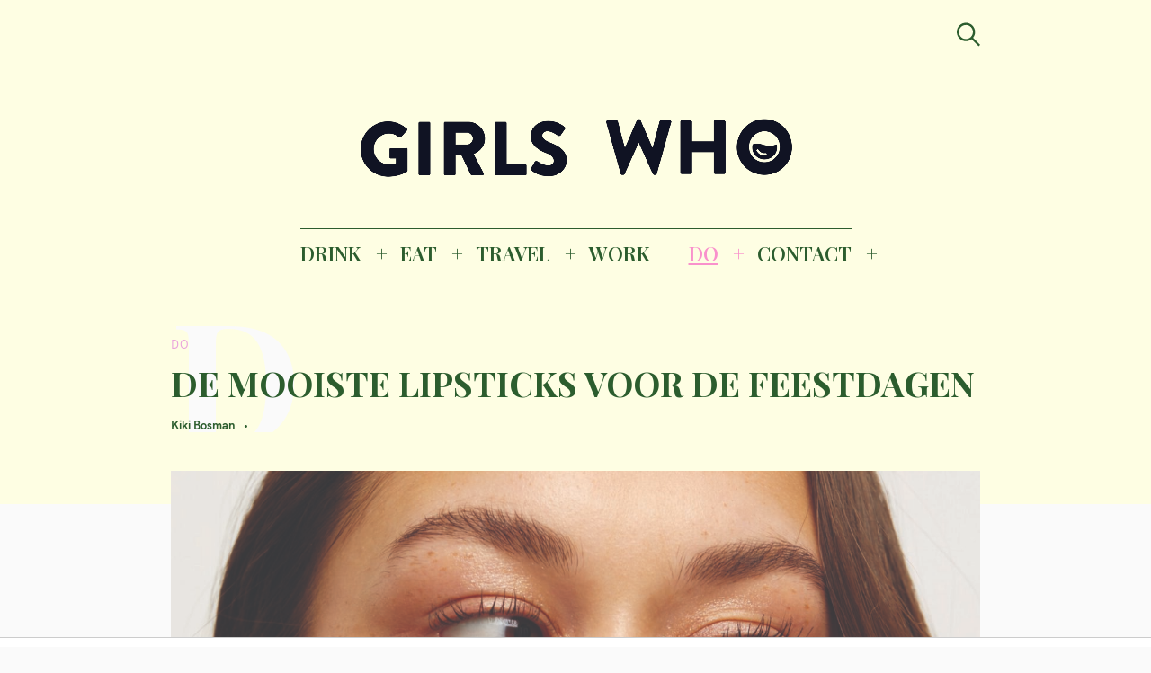

--- FILE ---
content_type: text/html; charset=UTF-8
request_url: https://girlswhomagazine.nl/lipstick-feestdagen/
body_size: 21135
content:
<!DOCTYPE html>
<html lang="nl-NL">
<head>
	<meta charset="UTF-8">
	<meta name="viewport" content="width=device-width, initial-scale=1">
	<link rel="profile" href="http://gmpg.org/xfn/11">

	<link href="https://fonts.googleapis.com" rel="preconnect" crossorigin><link href="https://fonts.gstatic.com" rel="preconnect" crossorigin><link href="//pxgcdn.com" rel="preconnect" crossorigin><meta name='robots' content='index, follow, max-image-preview:large, max-snippet:-1, max-video-preview:-1' />

	<!-- This site is optimized with the Yoast SEO Premium plugin v22.8 (Yoast SEO v26.8) - https://yoast.com/product/yoast-seo-premium-wordpress/ -->
	<title>Lipstick voor de feestdagen: dit zijn de mooiste | GIRLS WHO MAGAZINE</title><link rel="preload" as="style" href="https://fonts.googleapis.com/css?family=Playfair%20Display%3A700%7CLora%3A400%2C700%7CPT%20Serif%3A400%2C400i%2C700%2C700i%7CMontserrat%3A300%2C400%2C500%2C600&#038;subset=latin%2Clatin-ext&#038;display=swap" /><link rel="stylesheet" href="https://fonts.googleapis.com/css?family=Playfair%20Display%3A700%7CLora%3A400%2C700%7CPT%20Serif%3A400%2C400i%2C700%2C700i%7CMontserrat%3A300%2C400%2C500%2C600&#038;subset=latin%2Clatin-ext&#038;display=swap" media="print" onload="this.media='all'" /><noscript><link rel="stylesheet" href="https://fonts.googleapis.com/css?family=Playfair%20Display%3A700%7CLora%3A400%2C700%7CPT%20Serif%3A400%2C400i%2C700%2C700i%7CMontserrat%3A300%2C400%2C500%2C600&#038;subset=latin%2Clatin-ext&#038;display=swap" /></noscript><link rel="preload" as="style" href="https://fonts.googleapis.com/css2?family=Playfair%20Display:ital,wght@0,400;0,500;0,600;0,700;0,800;0,900;1,400;1,500;1,600;1,700;1,800;1,900&#038;family=PT%20Serif:ital,wght@0,400;0,700;1,400;1,700&#038;family=Open%20Sans:ital,wght@0,300;0,400;0,600;0,700;0,800;1,300;1,400;1,600;1,700;1,800&#038;family=IBM%20Plex%20Sans:ital,wght@0,100;0,200;0,300;0,400;0,500;0,600;0,700;1,100;1,200;1,300;1,400;1,500;1,600;1,700&#038;family=Abril+Fatface%3Aital%2Cwght%400%2C300%3B0%2C400%3B0%2C500%3B0%2C600%3B0%2C700%3B1%2C300%3B1%2C400%3B1%2C500%3B1%2C600%3B1%2C700&#038;ver=6.9&#038;family=abril+%3Aital%2Cwght%400%2C300%3B0%2C400%3B0%2C500%3B0%2C600%3B0%2C700%3B1%2C300%3B1%2C400%3B1%2C500%3B1%2C600%3B1%2C700&#038;ver=6.9&#038;display=swap" /><link rel="stylesheet" href="https://fonts.googleapis.com/css2?family=Playfair%20Display:ital,wght@0,400;0,500;0,600;0,700;0,800;0,900;1,400;1,500;1,600;1,700;1,800;1,900&#038;family=PT%20Serif:ital,wght@0,400;0,700;1,400;1,700&#038;family=Open%20Sans:ital,wght@0,300;0,400;0,600;0,700;0,800;1,300;1,400;1,600;1,700;1,800&#038;family=IBM%20Plex%20Sans:ital,wght@0,100;0,200;0,300;0,400;0,500;0,600;0,700;1,100;1,200;1,300;1,400;1,500;1,600;1,700&#038;family=Abril+Fatface%3Aital%2Cwght%400%2C300%3B0%2C400%3B0%2C500%3B0%2C600%3B0%2C700%3B1%2C300%3B1%2C400%3B1%2C500%3B1%2C600%3B1%2C700&#038;ver=6.9&#038;family=abril+%3Aital%2Cwght%400%2C300%3B0%2C400%3B0%2C500%3B0%2C600%3B0%2C700%3B1%2C300%3B1%2C400%3B1%2C500%3B1%2C600%3B1%2C700&#038;ver=6.9&#038;display=swap" media="print" onload="this.media='all'" /><noscript><link rel="stylesheet" href="https://fonts.googleapis.com/css2?family=Playfair%20Display:ital,wght@0,400;0,500;0,600;0,700;0,800;0,900;1,400;1,500;1,600;1,700;1,800;1,900&#038;family=PT%20Serif:ital,wght@0,400;0,700;1,400;1,700&#038;family=Open%20Sans:ital,wght@0,300;0,400;0,600;0,700;0,800;1,300;1,400;1,600;1,700;1,800&#038;family=IBM%20Plex%20Sans:ital,wght@0,100;0,200;0,300;0,400;0,500;0,600;0,700;1,100;1,200;1,300;1,400;1,500;1,600;1,700&#038;family=Abril+Fatface%3Aital%2Cwght%400%2C300%3B0%2C400%3B0%2C500%3B0%2C600%3B0%2C700%3B1%2C300%3B1%2C400%3B1%2C500%3B1%2C600%3B1%2C700&#038;ver=6.9&#038;family=abril+%3Aital%2Cwght%400%2C300%3B0%2C400%3B0%2C500%3B0%2C600%3B0%2C700%3B1%2C300%3B1%2C400%3B1%2C500%3B1%2C600%3B1%2C700&#038;ver=6.9&#038;display=swap" /></noscript>
	<meta name="description" content="Op zoek naar een mooie lippenstift voor de feestdagen? Look no further! De Moisturising lipsticks van de HEMA komen als geroepen." />
	<link rel="canonical" href="https://girlswhomagazine.nl/lipstick-feestdagen/" />
	<meta property="og:locale" content="nl_NL" />
	<meta property="og:type" content="article" />
	<meta property="og:title" content="DE MOOISTE LIPSTICKS VOOR DE FEESTDAGEN" />
	<meta property="og:description" content="Op zoek naar een mooie lippenstift voor de feestdagen? Look no further! De Moisturising lipsticks van de HEMA komen als geroepen." />
	<meta property="og:url" content="https://girlswhomagazine.nl/lipstick-feestdagen/" />
	<meta property="og:site_name" content="GIRLS WHO MAGAZINE" />
	<meta property="article:publisher" content="http://www.facebook.com/girlswhomagazine" />
	<meta property="article:published_time" content="2021-12-18T12:30:00+00:00" />
	<meta property="article:modified_time" content="2021-12-23T15:14:31+00:00" />
	<meta property="og:image" content="https://girlswhomagazine.nl/wp-content/uploads/hema-lipstick-2-2-scaled-e1640272461896.jpg" />
	<meta property="og:image:width" content="1829" />
	<meta property="og:image:height" content="1651" />
	<meta property="og:image:type" content="image/jpeg" />
	<meta name="author" content="Kiki Bosman" />
	<meta name="twitter:card" content="summary_large_image" />
	<meta name="twitter:label1" content="Geschreven door" />
	<meta name="twitter:data1" content="Kiki Bosman" />
	<meta name="twitter:label2" content="Geschatte leestijd" />
	<meta name="twitter:data2" content="1 minuut" />
	<script type="application/ld+json" class="yoast-schema-graph">{"@context":"https://schema.org","@graph":[{"@type":["Article","NewsArticle"],"@id":"https://girlswhomagazine.nl/lipstick-feestdagen/#article","isPartOf":{"@id":"https://girlswhomagazine.nl/lipstick-feestdagen/"},"author":{"name":"Kiki Bosman","@id":"https://girlswhomagazine.nl/#/schema/person/da51cba63f85e979a2472e8f3bc42827"},"headline":"DE MOOISTE LIPSTICKS VOOR DE FEESTDAGEN","datePublished":"2021-12-18T12:30:00+00:00","dateModified":"2021-12-23T15:14:31+00:00","mainEntityOfPage":{"@id":"https://girlswhomagazine.nl/lipstick-feestdagen/"},"wordCount":163,"publisher":{"@id":"https://girlswhomagazine.nl/#organization"},"image":{"@id":"https://girlswhomagazine.nl/lipstick-feestdagen/#primaryimage"},"thumbnailUrl":"https://girlswhomagazine.nl/wp-content/uploads/hema-lipstick-2-2-scaled-e1640272461896.jpg","articleSection":["DO","Give"],"inLanguage":"nl-NL","copyrightYear":"2021","copyrightHolder":{"@id":"https://girlswhomagazine.nl/#organization"}},{"@type":"WebPage","@id":"https://girlswhomagazine.nl/lipstick-feestdagen/","url":"https://girlswhomagazine.nl/lipstick-feestdagen/","name":"Lipstick voor de feestdagen: dit zijn de mooiste | GIRLS WHO MAGAZINE","isPartOf":{"@id":"https://girlswhomagazine.nl/#website"},"primaryImageOfPage":{"@id":"https://girlswhomagazine.nl/lipstick-feestdagen/#primaryimage"},"image":{"@id":"https://girlswhomagazine.nl/lipstick-feestdagen/#primaryimage"},"thumbnailUrl":"https://girlswhomagazine.nl/wp-content/uploads/hema-lipstick-2-2-scaled-e1640272461896.jpg","datePublished":"2021-12-18T12:30:00+00:00","dateModified":"2021-12-23T15:14:31+00:00","description":"Op zoek naar een mooie lippenstift voor de feestdagen? Look no further! De Moisturising lipsticks van de HEMA komen als geroepen.","breadcrumb":{"@id":"https://girlswhomagazine.nl/lipstick-feestdagen/#breadcrumb"},"inLanguage":"nl-NL","potentialAction":[{"@type":"ReadAction","target":["https://girlswhomagazine.nl/lipstick-feestdagen/"]}]},{"@type":"ImageObject","inLanguage":"nl-NL","@id":"https://girlswhomagazine.nl/lipstick-feestdagen/#primaryimage","url":"https://girlswhomagazine.nl/wp-content/uploads/hema-lipstick-2-2-scaled-e1640272461896.jpg","contentUrl":"https://girlswhomagazine.nl/wp-content/uploads/hema-lipstick-2-2-scaled-e1640272461896.jpg","width":1829,"height":1651,"caption":"Huisparfums en geurkaarsen voor in de winter"},{"@type":"BreadcrumbList","@id":"https://girlswhomagazine.nl/lipstick-feestdagen/#breadcrumb","itemListElement":[{"@type":"ListItem","position":1,"name":"Home","item":"https://girlswhomagazine.nl/"},{"@type":"ListItem","position":2,"name":"DE MOOISTE LIPSTICKS VOOR DE FEESTDAGEN"}]},{"@type":"WebSite","@id":"https://girlswhomagazine.nl/#website","url":"https://girlswhomagazine.nl/","name":"GIRLS WHO MAGAZINE","description":"Magazine","publisher":{"@id":"https://girlswhomagazine.nl/#organization"},"potentialAction":[{"@type":"SearchAction","target":{"@type":"EntryPoint","urlTemplate":"https://girlswhomagazine.nl/?s={search_term_string}"},"query-input":{"@type":"PropertyValueSpecification","valueRequired":true,"valueName":"search_term_string"}}],"inLanguage":"nl-NL"},{"@type":"Organization","@id":"https://girlswhomagazine.nl/#organization","name":"Girls Who Magazine","url":"https://girlswhomagazine.nl/","logo":{"@type":"ImageObject","inLanguage":"nl-NL","@id":"https://girlswhomagazine.nl/#/schema/logo/image/","url":"","contentUrl":"","caption":"Girls Who Magazine"},"image":{"@id":"https://girlswhomagazine.nl/#/schema/logo/image/"},"sameAs":["http://www.facebook.com/girlswhomagazine","http://www.instagram.com/girlswhomagazine","http://www.pinterest.com/girlswhomagazine"]},{"@type":"Person","@id":"https://girlswhomagazine.nl/#/schema/person/da51cba63f85e979a2472e8f3bc42827","name":"Kiki Bosman","url":"https://girlswhomagazine.nl/author/kiki/"}]}</script>
	<!-- / Yoast SEO Premium plugin. -->


<link rel='dns-prefetch' href='//pxgcdn.com' />
<link rel='dns-prefetch' href='//fonts.googleapis.com' />
<link rel='dns-prefetch' href='//www.googletagmanager.com' />
<link href='https://fonts.gstatic.com' crossorigin rel='preconnect' />
<link rel="alternate" type="application/rss+xml" title="GIRLS WHO MAGAZINE &raquo; feed" href="https://girlswhomagazine.nl/feed/" />
<link rel="alternate" title="oEmbed (JSON)" type="application/json+oembed" href="https://girlswhomagazine.nl/wp-json/oembed/1.0/embed?url=https%3A%2F%2Fgirlswhomagazine.nl%2Flipstick-feestdagen%2F" />
<link rel="alternate" title="oEmbed (XML)" type="text/xml+oembed" href="https://girlswhomagazine.nl/wp-json/oembed/1.0/embed?url=https%3A%2F%2Fgirlswhomagazine.nl%2Flipstick-feestdagen%2F&#038;format=xml" />
		<!-- This site uses the Google Analytics by MonsterInsights plugin v9.11.1 - Using Analytics tracking - https://www.monsterinsights.com/ -->
		<!-- Opmerking: MonsterInsights is momenteel niet geconfigureerd op deze site. De site eigenaar moet authenticeren met Google Analytics in de MonsterInsights instellingen scherm. -->
					<!-- No tracking code set -->
				<!-- / Google Analytics by MonsterInsights -->
		<style id='wp-img-auto-sizes-contain-inline-css' type='text/css'>
img:is([sizes=auto i],[sizes^="auto," i]){contain-intrinsic-size:3000px 1500px}
/*# sourceURL=wp-img-auto-sizes-contain-inline-css */
</style>
<link data-minify="1" rel='stylesheet' id='customify-font-stylesheet-0-css' href='https://girlswhomagazine.nl/wp-content/cache/min/1/fonts/hk-grotesk/stylesheet.css?ver=1753097493' type='text/css' media='all' />
<link data-minify="1" rel='stylesheet' id='customify-font-stylesheet-1-css' href='https://girlswhomagazine.nl/wp-content/cache/min/1/fonts/hk-grotesk/stylesheet.css?ver=1753097493' type='text/css' media='all' />
<link data-minify="1" rel='stylesheet' id='customify-font-stylesheet-2-css' href='https://girlswhomagazine.nl/wp-content/cache/min/1/fonts/hk-grotesk/stylesheet.css?ver=1753097493' type='text/css' media='all' />
<link data-minify="1" rel='stylesheet' id='customify-font-stylesheet-3-css' href='https://girlswhomagazine.nl/wp-content/cache/min/1/fonts/hk-grotesk/stylesheet.css?ver=1753097493' type='text/css' media='all' />
<link data-minify="1" rel='stylesheet' id='customify-font-stylesheet-4-css' href='https://girlswhomagazine.nl/wp-content/cache/min/1/fonts/hk-grotesk/stylesheet.css?ver=1753097493' type='text/css' media='all' />
<link data-minify="1" rel='stylesheet' id='customify-font-stylesheet-5-css' href='https://girlswhomagazine.nl/wp-content/cache/min/1/fonts/hk-grotesk/stylesheet.css?ver=1753097493' type='text/css' media='all' />
<link data-minify="1" rel='stylesheet' id='customify-font-stylesheet-6-css' href='https://girlswhomagazine.nl/wp-content/cache/min/1/fonts/hk-grotesk/stylesheet.css?ver=1753097493' type='text/css' media='all' />
<link data-minify="1" rel='stylesheet' id='customify-font-stylesheet-7-css' href='https://girlswhomagazine.nl/wp-content/cache/min/1/fonts/hk-grotesk/stylesheet.css?ver=1753097493' type='text/css' media='all' />

<link rel='stylesheet' id='sbi_styles-css' href='https://girlswhomagazine.nl/wp-content/plugins/instagram-feed/css/sbi-styles.min.css?ver=6.10.0' type='text/css' media='all' />
<style id='wp-emoji-styles-inline-css' type='text/css'>

	img.wp-smiley, img.emoji {
		display: inline !important;
		border: none !important;
		box-shadow: none !important;
		height: 1em !important;
		width: 1em !important;
		margin: 0 0.07em !important;
		vertical-align: -0.1em !important;
		background: none !important;
		padding: 0 !important;
	}
/*# sourceURL=wp-emoji-styles-inline-css */
</style>
<link rel='stylesheet' id='wp-block-library-css' href='https://girlswhomagazine.nl/wp-includes/css/dist/block-library/style.min.css?ver=6.9' type='text/css' media='all' />
<style id='wp-block-library-inline-css' type='text/css'>
.has-sm-color-primary-color { color: #eaa3dc !important; }.has-sm-color-primary-background-color { background-color: #eaa3dc; }.has-sm-dark-primary-color { color: #2c5d2e !important; }.has-sm-dark-primary-background-color { background-color: #2c5d2e; }.has-sm-dark-secondary-color { color: #0c0c0c !important; }.has-sm-dark-secondary-background-color { background-color: #0c0c0c; }.has-sm-light-primary-color { color: #fafafa !important; }.has-sm-light-primary-background-color { background-color: #fafafa; }.has-sm-light-secondary-color { color: #fefee3 !important; }.has-sm-light-secondary-background-color { background-color: #fefee3; }

/*# sourceURL=wp-block-library-inline-css */
</style><style id='wp-block-heading-inline-css' type='text/css'>
h1:where(.wp-block-heading).has-background,h2:where(.wp-block-heading).has-background,h3:where(.wp-block-heading).has-background,h4:where(.wp-block-heading).has-background,h5:where(.wp-block-heading).has-background,h6:where(.wp-block-heading).has-background{padding:1.25em 2.375em}h1.has-text-align-left[style*=writing-mode]:where([style*=vertical-lr]),h1.has-text-align-right[style*=writing-mode]:where([style*=vertical-rl]),h2.has-text-align-left[style*=writing-mode]:where([style*=vertical-lr]),h2.has-text-align-right[style*=writing-mode]:where([style*=vertical-rl]),h3.has-text-align-left[style*=writing-mode]:where([style*=vertical-lr]),h3.has-text-align-right[style*=writing-mode]:where([style*=vertical-rl]),h4.has-text-align-left[style*=writing-mode]:where([style*=vertical-lr]),h4.has-text-align-right[style*=writing-mode]:where([style*=vertical-rl]),h5.has-text-align-left[style*=writing-mode]:where([style*=vertical-lr]),h5.has-text-align-right[style*=writing-mode]:where([style*=vertical-rl]),h6.has-text-align-left[style*=writing-mode]:where([style*=vertical-lr]),h6.has-text-align-right[style*=writing-mode]:where([style*=vertical-rl]){rotate:180deg}
/*# sourceURL=https://girlswhomagazine.nl/wp-includes/blocks/heading/style.min.css */
</style>
<style id='wp-block-image-inline-css' type='text/css'>
.wp-block-image>a,.wp-block-image>figure>a{display:inline-block}.wp-block-image img{box-sizing:border-box;height:auto;max-width:100%;vertical-align:bottom}@media not (prefers-reduced-motion){.wp-block-image img.hide{visibility:hidden}.wp-block-image img.show{animation:show-content-image .4s}}.wp-block-image[style*=border-radius] img,.wp-block-image[style*=border-radius]>a{border-radius:inherit}.wp-block-image.has-custom-border img{box-sizing:border-box}.wp-block-image.aligncenter{text-align:center}.wp-block-image.alignfull>a,.wp-block-image.alignwide>a{width:100%}.wp-block-image.alignfull img,.wp-block-image.alignwide img{height:auto;width:100%}.wp-block-image .aligncenter,.wp-block-image .alignleft,.wp-block-image .alignright,.wp-block-image.aligncenter,.wp-block-image.alignleft,.wp-block-image.alignright{display:table}.wp-block-image .aligncenter>figcaption,.wp-block-image .alignleft>figcaption,.wp-block-image .alignright>figcaption,.wp-block-image.aligncenter>figcaption,.wp-block-image.alignleft>figcaption,.wp-block-image.alignright>figcaption{caption-side:bottom;display:table-caption}.wp-block-image .alignleft{float:left;margin:.5em 1em .5em 0}.wp-block-image .alignright{float:right;margin:.5em 0 .5em 1em}.wp-block-image .aligncenter{margin-left:auto;margin-right:auto}.wp-block-image :where(figcaption){margin-bottom:1em;margin-top:.5em}.wp-block-image.is-style-circle-mask img{border-radius:9999px}@supports ((-webkit-mask-image:none) or (mask-image:none)) or (-webkit-mask-image:none){.wp-block-image.is-style-circle-mask img{border-radius:0;-webkit-mask-image:url('data:image/svg+xml;utf8,<svg viewBox="0 0 100 100" xmlns="http://www.w3.org/2000/svg"><circle cx="50" cy="50" r="50"/></svg>');mask-image:url('data:image/svg+xml;utf8,<svg viewBox="0 0 100 100" xmlns="http://www.w3.org/2000/svg"><circle cx="50" cy="50" r="50"/></svg>');mask-mode:alpha;-webkit-mask-position:center;mask-position:center;-webkit-mask-repeat:no-repeat;mask-repeat:no-repeat;-webkit-mask-size:contain;mask-size:contain}}:root :where(.wp-block-image.is-style-rounded img,.wp-block-image .is-style-rounded img){border-radius:9999px}.wp-block-image figure{margin:0}.wp-lightbox-container{display:flex;flex-direction:column;position:relative}.wp-lightbox-container img{cursor:zoom-in}.wp-lightbox-container img:hover+button{opacity:1}.wp-lightbox-container button{align-items:center;backdrop-filter:blur(16px) saturate(180%);background-color:#5a5a5a40;border:none;border-radius:4px;cursor:zoom-in;display:flex;height:20px;justify-content:center;opacity:0;padding:0;position:absolute;right:16px;text-align:center;top:16px;width:20px;z-index:100}@media not (prefers-reduced-motion){.wp-lightbox-container button{transition:opacity .2s ease}}.wp-lightbox-container button:focus-visible{outline:3px auto #5a5a5a40;outline:3px auto -webkit-focus-ring-color;outline-offset:3px}.wp-lightbox-container button:hover{cursor:pointer;opacity:1}.wp-lightbox-container button:focus{opacity:1}.wp-lightbox-container button:focus,.wp-lightbox-container button:hover,.wp-lightbox-container button:not(:hover):not(:active):not(.has-background){background-color:#5a5a5a40;border:none}.wp-lightbox-overlay{box-sizing:border-box;cursor:zoom-out;height:100vh;left:0;overflow:hidden;position:fixed;top:0;visibility:hidden;width:100%;z-index:100000}.wp-lightbox-overlay .close-button{align-items:center;cursor:pointer;display:flex;justify-content:center;min-height:40px;min-width:40px;padding:0;position:absolute;right:calc(env(safe-area-inset-right) + 16px);top:calc(env(safe-area-inset-top) + 16px);z-index:5000000}.wp-lightbox-overlay .close-button:focus,.wp-lightbox-overlay .close-button:hover,.wp-lightbox-overlay .close-button:not(:hover):not(:active):not(.has-background){background:none;border:none}.wp-lightbox-overlay .lightbox-image-container{height:var(--wp--lightbox-container-height);left:50%;overflow:hidden;position:absolute;top:50%;transform:translate(-50%,-50%);transform-origin:top left;width:var(--wp--lightbox-container-width);z-index:9999999999}.wp-lightbox-overlay .wp-block-image{align-items:center;box-sizing:border-box;display:flex;height:100%;justify-content:center;margin:0;position:relative;transform-origin:0 0;width:100%;z-index:3000000}.wp-lightbox-overlay .wp-block-image img{height:var(--wp--lightbox-image-height);min-height:var(--wp--lightbox-image-height);min-width:var(--wp--lightbox-image-width);width:var(--wp--lightbox-image-width)}.wp-lightbox-overlay .wp-block-image figcaption{display:none}.wp-lightbox-overlay button{background:none;border:none}.wp-lightbox-overlay .scrim{background-color:#fff;height:100%;opacity:.9;position:absolute;width:100%;z-index:2000000}.wp-lightbox-overlay.active{visibility:visible}@media not (prefers-reduced-motion){.wp-lightbox-overlay.active{animation:turn-on-visibility .25s both}.wp-lightbox-overlay.active img{animation:turn-on-visibility .35s both}.wp-lightbox-overlay.show-closing-animation:not(.active){animation:turn-off-visibility .35s both}.wp-lightbox-overlay.show-closing-animation:not(.active) img{animation:turn-off-visibility .25s both}.wp-lightbox-overlay.zoom.active{animation:none;opacity:1;visibility:visible}.wp-lightbox-overlay.zoom.active .lightbox-image-container{animation:lightbox-zoom-in .4s}.wp-lightbox-overlay.zoom.active .lightbox-image-container img{animation:none}.wp-lightbox-overlay.zoom.active .scrim{animation:turn-on-visibility .4s forwards}.wp-lightbox-overlay.zoom.show-closing-animation:not(.active){animation:none}.wp-lightbox-overlay.zoom.show-closing-animation:not(.active) .lightbox-image-container{animation:lightbox-zoom-out .4s}.wp-lightbox-overlay.zoom.show-closing-animation:not(.active) .lightbox-image-container img{animation:none}.wp-lightbox-overlay.zoom.show-closing-animation:not(.active) .scrim{animation:turn-off-visibility .4s forwards}}@keyframes show-content-image{0%{visibility:hidden}99%{visibility:hidden}to{visibility:visible}}@keyframes turn-on-visibility{0%{opacity:0}to{opacity:1}}@keyframes turn-off-visibility{0%{opacity:1;visibility:visible}99%{opacity:0;visibility:visible}to{opacity:0;visibility:hidden}}@keyframes lightbox-zoom-in{0%{transform:translate(calc((-100vw + var(--wp--lightbox-scrollbar-width))/2 + var(--wp--lightbox-initial-left-position)),calc(-50vh + var(--wp--lightbox-initial-top-position))) scale(var(--wp--lightbox-scale))}to{transform:translate(-50%,-50%) scale(1)}}@keyframes lightbox-zoom-out{0%{transform:translate(-50%,-50%) scale(1);visibility:visible}99%{visibility:visible}to{transform:translate(calc((-100vw + var(--wp--lightbox-scrollbar-width))/2 + var(--wp--lightbox-initial-left-position)),calc(-50vh + var(--wp--lightbox-initial-top-position))) scale(var(--wp--lightbox-scale));visibility:hidden}}
/*# sourceURL=https://girlswhomagazine.nl/wp-includes/blocks/image/style.min.css */
</style>
<style id='wp-block-paragraph-inline-css' type='text/css'>
.is-small-text{font-size:.875em}.is-regular-text{font-size:1em}.is-large-text{font-size:2.25em}.is-larger-text{font-size:3em}.has-drop-cap:not(:focus):first-letter{float:left;font-size:8.4em;font-style:normal;font-weight:100;line-height:.68;margin:.05em .1em 0 0;text-transform:uppercase}body.rtl .has-drop-cap:not(:focus):first-letter{float:none;margin-left:.1em}p.has-drop-cap.has-background{overflow:hidden}:root :where(p.has-background){padding:1.25em 2.375em}:where(p.has-text-color:not(.has-link-color)) a{color:inherit}p.has-text-align-left[style*="writing-mode:vertical-lr"],p.has-text-align-right[style*="writing-mode:vertical-rl"]{rotate:180deg}
/*# sourceURL=https://girlswhomagazine.nl/wp-includes/blocks/paragraph/style.min.css */
</style>
<style id='wp-block-quote-inline-css' type='text/css'>
.wp-block-quote{box-sizing:border-box;overflow-wrap:break-word}.wp-block-quote.is-large:where(:not(.is-style-plain)),.wp-block-quote.is-style-large:where(:not(.is-style-plain)){margin-bottom:1em;padding:0 1em}.wp-block-quote.is-large:where(:not(.is-style-plain)) p,.wp-block-quote.is-style-large:where(:not(.is-style-plain)) p{font-size:1.5em;font-style:italic;line-height:1.6}.wp-block-quote.is-large:where(:not(.is-style-plain)) cite,.wp-block-quote.is-large:where(:not(.is-style-plain)) footer,.wp-block-quote.is-style-large:where(:not(.is-style-plain)) cite,.wp-block-quote.is-style-large:where(:not(.is-style-plain)) footer{font-size:1.125em;text-align:right}.wp-block-quote>cite{display:block}
/*# sourceURL=https://girlswhomagazine.nl/wp-includes/blocks/quote/style.min.css */
</style>
<style id='global-styles-inline-css' type='text/css'>
:root{--wp--preset--aspect-ratio--square: 1;--wp--preset--aspect-ratio--4-3: 4/3;--wp--preset--aspect-ratio--3-4: 3/4;--wp--preset--aspect-ratio--3-2: 3/2;--wp--preset--aspect-ratio--2-3: 2/3;--wp--preset--aspect-ratio--16-9: 16/9;--wp--preset--aspect-ratio--9-16: 9/16;--wp--preset--color--black: #000000;--wp--preset--color--cyan-bluish-gray: #abb8c3;--wp--preset--color--white: #ffffff;--wp--preset--color--pale-pink: #f78da7;--wp--preset--color--vivid-red: #cf2e2e;--wp--preset--color--luminous-vivid-orange: #ff6900;--wp--preset--color--luminous-vivid-amber: #fcb900;--wp--preset--color--light-green-cyan: #7bdcb5;--wp--preset--color--vivid-green-cyan: #00d084;--wp--preset--color--pale-cyan-blue: #8ed1fc;--wp--preset--color--vivid-cyan-blue: #0693e3;--wp--preset--color--vivid-purple: #9b51e0;--wp--preset--gradient--vivid-cyan-blue-to-vivid-purple: linear-gradient(135deg,rgb(6,147,227) 0%,rgb(155,81,224) 100%);--wp--preset--gradient--light-green-cyan-to-vivid-green-cyan: linear-gradient(135deg,rgb(122,220,180) 0%,rgb(0,208,130) 100%);--wp--preset--gradient--luminous-vivid-amber-to-luminous-vivid-orange: linear-gradient(135deg,rgb(252,185,0) 0%,rgb(255,105,0) 100%);--wp--preset--gradient--luminous-vivid-orange-to-vivid-red: linear-gradient(135deg,rgb(255,105,0) 0%,rgb(207,46,46) 100%);--wp--preset--gradient--very-light-gray-to-cyan-bluish-gray: linear-gradient(135deg,rgb(238,238,238) 0%,rgb(169,184,195) 100%);--wp--preset--gradient--cool-to-warm-spectrum: linear-gradient(135deg,rgb(74,234,220) 0%,rgb(151,120,209) 20%,rgb(207,42,186) 40%,rgb(238,44,130) 60%,rgb(251,105,98) 80%,rgb(254,248,76) 100%);--wp--preset--gradient--blush-light-purple: linear-gradient(135deg,rgb(255,206,236) 0%,rgb(152,150,240) 100%);--wp--preset--gradient--blush-bordeaux: linear-gradient(135deg,rgb(254,205,165) 0%,rgb(254,45,45) 50%,rgb(107,0,62) 100%);--wp--preset--gradient--luminous-dusk: linear-gradient(135deg,rgb(255,203,112) 0%,rgb(199,81,192) 50%,rgb(65,88,208) 100%);--wp--preset--gradient--pale-ocean: linear-gradient(135deg,rgb(255,245,203) 0%,rgb(182,227,212) 50%,rgb(51,167,181) 100%);--wp--preset--gradient--electric-grass: linear-gradient(135deg,rgb(202,248,128) 0%,rgb(113,206,126) 100%);--wp--preset--gradient--midnight: linear-gradient(135deg,rgb(2,3,129) 0%,rgb(40,116,252) 100%);--wp--preset--font-size--small: 13px;--wp--preset--font-size--medium: 20px;--wp--preset--font-size--large: 36px;--wp--preset--font-size--x-large: 42px;--wp--preset--spacing--20: 0.44rem;--wp--preset--spacing--30: 0.67rem;--wp--preset--spacing--40: 1rem;--wp--preset--spacing--50: 1.5rem;--wp--preset--spacing--60: 2.25rem;--wp--preset--spacing--70: 3.38rem;--wp--preset--spacing--80: 5.06rem;--wp--preset--shadow--natural: 6px 6px 9px rgba(0, 0, 0, 0.2);--wp--preset--shadow--deep: 12px 12px 50px rgba(0, 0, 0, 0.4);--wp--preset--shadow--sharp: 6px 6px 0px rgba(0, 0, 0, 0.2);--wp--preset--shadow--outlined: 6px 6px 0px -3px rgb(255, 255, 255), 6px 6px rgb(0, 0, 0);--wp--preset--shadow--crisp: 6px 6px 0px rgb(0, 0, 0);}:where(.is-layout-flex){gap: 0.5em;}:where(.is-layout-grid){gap: 0.5em;}body .is-layout-flex{display: flex;}.is-layout-flex{flex-wrap: wrap;align-items: center;}.is-layout-flex > :is(*, div){margin: 0;}body .is-layout-grid{display: grid;}.is-layout-grid > :is(*, div){margin: 0;}:where(.wp-block-columns.is-layout-flex){gap: 2em;}:where(.wp-block-columns.is-layout-grid){gap: 2em;}:where(.wp-block-post-template.is-layout-flex){gap: 1.25em;}:where(.wp-block-post-template.is-layout-grid){gap: 1.25em;}.has-black-color{color: var(--wp--preset--color--black) !important;}.has-cyan-bluish-gray-color{color: var(--wp--preset--color--cyan-bluish-gray) !important;}.has-white-color{color: var(--wp--preset--color--white) !important;}.has-pale-pink-color{color: var(--wp--preset--color--pale-pink) !important;}.has-vivid-red-color{color: var(--wp--preset--color--vivid-red) !important;}.has-luminous-vivid-orange-color{color: var(--wp--preset--color--luminous-vivid-orange) !important;}.has-luminous-vivid-amber-color{color: var(--wp--preset--color--luminous-vivid-amber) !important;}.has-light-green-cyan-color{color: var(--wp--preset--color--light-green-cyan) !important;}.has-vivid-green-cyan-color{color: var(--wp--preset--color--vivid-green-cyan) !important;}.has-pale-cyan-blue-color{color: var(--wp--preset--color--pale-cyan-blue) !important;}.has-vivid-cyan-blue-color{color: var(--wp--preset--color--vivid-cyan-blue) !important;}.has-vivid-purple-color{color: var(--wp--preset--color--vivid-purple) !important;}.has-black-background-color{background-color: var(--wp--preset--color--black) !important;}.has-cyan-bluish-gray-background-color{background-color: var(--wp--preset--color--cyan-bluish-gray) !important;}.has-white-background-color{background-color: var(--wp--preset--color--white) !important;}.has-pale-pink-background-color{background-color: var(--wp--preset--color--pale-pink) !important;}.has-vivid-red-background-color{background-color: var(--wp--preset--color--vivid-red) !important;}.has-luminous-vivid-orange-background-color{background-color: var(--wp--preset--color--luminous-vivid-orange) !important;}.has-luminous-vivid-amber-background-color{background-color: var(--wp--preset--color--luminous-vivid-amber) !important;}.has-light-green-cyan-background-color{background-color: var(--wp--preset--color--light-green-cyan) !important;}.has-vivid-green-cyan-background-color{background-color: var(--wp--preset--color--vivid-green-cyan) !important;}.has-pale-cyan-blue-background-color{background-color: var(--wp--preset--color--pale-cyan-blue) !important;}.has-vivid-cyan-blue-background-color{background-color: var(--wp--preset--color--vivid-cyan-blue) !important;}.has-vivid-purple-background-color{background-color: var(--wp--preset--color--vivid-purple) !important;}.has-black-border-color{border-color: var(--wp--preset--color--black) !important;}.has-cyan-bluish-gray-border-color{border-color: var(--wp--preset--color--cyan-bluish-gray) !important;}.has-white-border-color{border-color: var(--wp--preset--color--white) !important;}.has-pale-pink-border-color{border-color: var(--wp--preset--color--pale-pink) !important;}.has-vivid-red-border-color{border-color: var(--wp--preset--color--vivid-red) !important;}.has-luminous-vivid-orange-border-color{border-color: var(--wp--preset--color--luminous-vivid-orange) !important;}.has-luminous-vivid-amber-border-color{border-color: var(--wp--preset--color--luminous-vivid-amber) !important;}.has-light-green-cyan-border-color{border-color: var(--wp--preset--color--light-green-cyan) !important;}.has-vivid-green-cyan-border-color{border-color: var(--wp--preset--color--vivid-green-cyan) !important;}.has-pale-cyan-blue-border-color{border-color: var(--wp--preset--color--pale-cyan-blue) !important;}.has-vivid-cyan-blue-border-color{border-color: var(--wp--preset--color--vivid-cyan-blue) !important;}.has-vivid-purple-border-color{border-color: var(--wp--preset--color--vivid-purple) !important;}.has-vivid-cyan-blue-to-vivid-purple-gradient-background{background: var(--wp--preset--gradient--vivid-cyan-blue-to-vivid-purple) !important;}.has-light-green-cyan-to-vivid-green-cyan-gradient-background{background: var(--wp--preset--gradient--light-green-cyan-to-vivid-green-cyan) !important;}.has-luminous-vivid-amber-to-luminous-vivid-orange-gradient-background{background: var(--wp--preset--gradient--luminous-vivid-amber-to-luminous-vivid-orange) !important;}.has-luminous-vivid-orange-to-vivid-red-gradient-background{background: var(--wp--preset--gradient--luminous-vivid-orange-to-vivid-red) !important;}.has-very-light-gray-to-cyan-bluish-gray-gradient-background{background: var(--wp--preset--gradient--very-light-gray-to-cyan-bluish-gray) !important;}.has-cool-to-warm-spectrum-gradient-background{background: var(--wp--preset--gradient--cool-to-warm-spectrum) !important;}.has-blush-light-purple-gradient-background{background: var(--wp--preset--gradient--blush-light-purple) !important;}.has-blush-bordeaux-gradient-background{background: var(--wp--preset--gradient--blush-bordeaux) !important;}.has-luminous-dusk-gradient-background{background: var(--wp--preset--gradient--luminous-dusk) !important;}.has-pale-ocean-gradient-background{background: var(--wp--preset--gradient--pale-ocean) !important;}.has-electric-grass-gradient-background{background: var(--wp--preset--gradient--electric-grass) !important;}.has-midnight-gradient-background{background: var(--wp--preset--gradient--midnight) !important;}.has-small-font-size{font-size: var(--wp--preset--font-size--small) !important;}.has-medium-font-size{font-size: var(--wp--preset--font-size--medium) !important;}.has-large-font-size{font-size: var(--wp--preset--font-size--large) !important;}.has-x-large-font-size{font-size: var(--wp--preset--font-size--x-large) !important;}
/*# sourceURL=global-styles-inline-css */
</style>

<style id='classic-theme-styles-inline-css' type='text/css'>
/*! This file is auto-generated */
.wp-block-button__link{color:#fff;background-color:#32373c;border-radius:9999px;box-shadow:none;text-decoration:none;padding:calc(.667em + 2px) calc(1.333em + 2px);font-size:1.125em}.wp-block-file__button{background:#32373c;color:#fff;text-decoration:none}
/*# sourceURL=/wp-includes/css/classic-themes.min.css */
</style>
<link data-minify="1" rel='stylesheet' id='pzz-public-css' href='https://girlswhomagazine.nl/wp-content/cache/min/1/wp-content/plugins/linkpizza-manager/public/css/pzz-public.css?ver=1753097493' type='text/css' media='all' />
<link data-minify="1" rel='stylesheet' id='felt-style-css' href='https://girlswhomagazine.nl/wp-content/cache/min/1/wp-content/themes/felt/style.css?ver=1753097493' type='text/css' media='all' />
<link data-minify="1" rel='stylesheet' id='child-style-css' href='https://girlswhomagazine.nl/wp-content/cache/min/1/wp-content/themes/felt-child/style.css?ver=1753097493' type='text/css' media='all' />



<script data-minify="1" type="text/javascript" src="https://girlswhomagazine.nl/wp-content/cache/min/1/wp-content/plugins/open-in-new-window-plugin/open_in_new_window_yes.js?ver=1753097493" id="oinw_vars-js"></script>
<script data-minify="1" type="text/javascript" src="https://girlswhomagazine.nl/wp-content/cache/min/1/wp-content/plugins/open-in-new-window-plugin/open_in_new_window.js?ver=1753097493" id="oinw_methods-js"></script>
<script type="text/javascript" src="https://girlswhomagazine.nl/wp-includes/js/jquery/jquery.min.js?ver=3.7.1" id="jquery-core-js"></script>
<script type="text/javascript" src="https://girlswhomagazine.nl/wp-includes/js/jquery/jquery-migrate.min.js?ver=3.4.1" id="jquery-migrate-js"></script>
<link rel="https://api.w.org/" href="https://girlswhomagazine.nl/wp-json/" /><link rel="alternate" title="JSON" type="application/json" href="https://girlswhomagazine.nl/wp-json/wp/v2/posts/31552" /><link rel="EditURI" type="application/rsd+xml" title="RSD" href="https://girlswhomagazine.nl/xmlrpc.php?rsd" />
<meta name="generator" content="WordPress 6.9" />
<link rel='shortlink' href='https://girlswhomagazine.nl/?p=31552' />
		<!-- Custom Logo: hide header text -->
		<style id="custom-logo-css" type="text/css">
			.site-title, .site-description-text {
				position: absolute;
				clip-path: inset(50%);
			}
		</style>
		<meta name="generator" content="Site Kit by Google 1.170.0" /><!-- HFCM by 99 Robots - Snippet # 2: Refinery89 -->
<script async src="https://tags.refinery89.com/v2/girlswhomagazine.js"></script>

<!-- /end HFCM by 99 Robots -->
		
		<script>
						
			
			
			(function(p,z,Z){
				z=p.createElement("script");z.async=1;
				z.src="//pzz.io/pzz.js?uid=52540&host="+p.domain;
				(p.head||p.documentElement).insertBefore(z,Z);
			})(document);
		</script>
				<script data-minify="1" type="text/javascript" async defer data-pin-color="red"  data-pin-hover="true"
			src="https://girlswhomagazine.nl/wp-content/cache/min/1/wp-content/plugins/pinterest-pin-it-button-on-image-hover-and-post/js/pinit.js?ver=1753097493"></script>
		<!-- Instagram Feed CSS -->
<style type="text/css">
#cff{ float: none; }
</style>
      <meta name="onesignal" content="wordpress-plugin"/>
            <script>

      window.OneSignalDeferred = window.OneSignalDeferred || [];

      OneSignalDeferred.push(function(OneSignal) {
        var oneSignal_options = {};
        window._oneSignalInitOptions = oneSignal_options;

        oneSignal_options['serviceWorkerParam'] = { scope: '/' };
oneSignal_options['serviceWorkerPath'] = 'OneSignalSDKWorker.js.php';

        OneSignal.Notifications.setDefaultUrl("https://girlswhomagazine.nl");

        oneSignal_options['wordpress'] = true;
oneSignal_options['appId'] = 'dc6af4d7-d1e4-4164-965a-db013322e72c';
oneSignal_options['allowLocalhostAsSecureOrigin'] = true;
oneSignal_options['welcomeNotification'] = { };
oneSignal_options['welcomeNotification']['title'] = "GIRLS WHO DRINK | EAT | TRAVEL | WORK";
oneSignal_options['welcomeNotification']['message'] = "Tot snel!";
oneSignal_options['path'] = "https://girlswhomagazine.nl/wp-content/plugins/onesignal-free-web-push-notifications/sdk_files/";
oneSignal_options['safari_web_id'] = "girlswhomagazine";
oneSignal_options['persistNotification'] = true;
oneSignal_options['promptOptions'] = { };
oneSignal_options['promptOptions']['acceptButtonText'] = "Geen probleem!";
oneSignal_options['promptOptions']['cancelButtonText'] = "Liever niet.";
oneSignal_options['promptOptions']['siteName'] = "https://girlswhomagazine.nl/";
              OneSignal.init(window._oneSignalInitOptions);
              OneSignal.Slidedown.promptPush()      });

      function documentInitOneSignal() {
        var oneSignal_elements = document.getElementsByClassName("OneSignal-prompt");

        var oneSignalLinkClickHandler = function(event) { OneSignal.Notifications.requestPermission(); event.preventDefault(); };        for(var i = 0; i < oneSignal_elements.length; i++)
          oneSignal_elements[i].addEventListener('click', oneSignalLinkClickHandler, false);
      }

      if (document.readyState === 'complete') {
           documentInitOneSignal();
      }
      else {
           window.addEventListener("load", function(event){
               documentInitOneSignal();
          });
      }
    </script>
<link rel="icon" href="https://girlswhomagazine.nl/wp-content/uploads/cropped-favicon-32x32.png" sizes="32x32" />
<link rel="icon" href="https://girlswhomagazine.nl/wp-content/uploads/cropped-favicon-192x192.png" sizes="192x192" />
<link rel="apple-touch-icon" href="https://girlswhomagazine.nl/wp-content/uploads/cropped-favicon-180x180.png" />
<meta name="msapplication-TileImage" content="https://girlswhomagazine.nl/wp-content/uploads/cropped-favicon-270x270.png" />
			<style id="customify_output_style">
				:root { --sm-color-primary: #eaa3dc; }
:root { --sm-color-secondary: #a283a7; }
:root { --sm-color-tertiary: #a283a7; }
:root { --sm-dark-primary: #2c5d2e; }
:root { --sm-dark-secondary: #0c0c0c; }
:root { --sm-dark-tertiary: #afadaf; }
:root { --sm-light-primary: #fafafa; }
:root { --sm-light-secondary: #fefee3; }
:root { --sm-light-tertiary: #f7f1f8; }
.site-logo img, .custom-logo-link img { max-height: 135px; }
.menu--primary, .site-header-sticky { min-height: 53px; }
.u-header-height-padding-top { padding-top: 53px; }

	.c-navbar ul {
		margin-left: -56px;
	}
	
			@media only screen and (max-width: 1360px) {
				.c-navbar ul {
					margin-left: -43px;
				}
			}
			
			@media only screen and (max-width: 1024px) {
				.c-navbar ul {
					margin-left: -35px;
				}
			}
			
			@media only screen and (max-width: 768px) {
				.c-navbar ul {
					margin-left: -29px;
				}
			}
			
			@media only screen and (max-width: 320px) {
				.c-navbar ul {
					margin-left: -25px;
				}
			}
			
	.c-navbar li {
		margin-left: 56px;
	}
	
			@media only screen and (max-width: 1360px) {
				.c-navbar li {
					margin-left: 43px;
				}
			}
			
			@media only screen and (max-width: 1024px) {
				.c-navbar li {
					margin-left: 35px;
				}
			}
			
			@media only screen and (max-width: 768px) {
				.c-navbar li {
					margin-left: 29px;
				}
			}
			
			@media only screen and (max-width: 320px) {
				.c-navbar li {
					margin-left: 25px;
				}
			}
			
	.u-header-sides-spacing {
		padding-left: 30px;
	}
	
			@media only screen and (max-width: 1360px) {
				.u-header-sides-spacing {
					padding-left: 24px;
				}
			}
			
			@media only screen and (max-width: 1024px) {
				.u-header-sides-spacing {
					padding-left: 20px;
				}
			}
			
			@media only screen and (max-width: 768px) {
				.u-header-sides-spacing {
					padding-left: 17px;
				}
			}
			
			@media only screen and (max-width: 320px) {
				.u-header-sides-spacing {
					padding-left: 15px;
				}
			}
			
	.u-header-sides-spacing {
		padding-right: 30px;
	}
	
			@media only screen and (max-width: 1360px) {
				.u-header-sides-spacing {
					padding-right: 24px;
				}
			}
			
			@media only screen and (max-width: 1024px) {
				.u-header-sides-spacing {
					padding-right: 20px;
				}
			}
			
			@media only screen and (max-width: 768px) {
				.u-header-sides-spacing {
					padding-right: 17px;
				}
			}
			
			@media only screen and (max-width: 320px) {
				.u-header-sides-spacing {
					padding-right: 15px;
				}
			}
			.c-navbar, .c-navbar li { color: #2c5d2e; }
.c-navbar [class*="current-menu"],
 .c-navbar li:hover { color: #f991cc; }
.c-navbar [class*="children"]:hover:after { border-top-color: #f991cc; }
.u-header-background, .u-site-header-sticky--not-top .site-header,
 .single.u-site-header-sticky:not(.u-site-header-transparent) .site-header,
 .single:not(.entry-image--none) .entry-header,
 .c-navbar__zone--right .menu--primary:after,
 .entry-content a:not([class]),
 .comment__content a:not([class]),
 .o-layout__full:first-child .widget:nth-of-type(2n):not(.widget_promo_box--dark):not(.dark):not(.featured-posts-cards--mobile),
 .o-layout__full:first-child .widget:nth-of-type(2n):not(.widget_promo_box--dark):not(.dark) .slick-list:after,
 
 .o-layout__full:nth-of-type(2n) .widget:nth-of-type(2n+1):not(.widget_promo_box--dark):not(.dark):not(.featured-posts-cards--mobile), 
 .o-layout__full:nth-of-type(2n+1) .widget:nth-of-type(2n):not(.widget_promo_box--dark):not(.dark):not(.featured-posts-cards--mobile),
 
 .o-layout__full:nth-of-type(2n) .widget:nth-of-type(2n+1):not(.widget_promo_box--dark):not(.dark):not(.featured-posts-cards--mobile) .slick-list:after, 
 .o-layout__full:nth-of-type(2n+1) .widget:nth-of-type(2n):not(.widget_promo_box--dark):not(.dark):not(.featured-posts-cards--mobile) .slick-list:after,
 
 .widget_promo_box--light,
 .site-description,
 .related-posts-container,
 .jetpack_subscription_widget.widget--content,
 .widget_blog_subscription.widget--content,
 article:not(.has-post-thumbnail) > .c-card .c-card__thumbnail-background,
 .highlighted { background-color: #fefee3; }
.woocommerce-header:after,
 .woocommerce-product-archive:after,
 .woocommerce-product-header:after, 
 .single-product .woocommerce-notices-wrapper:after { background-color: #fefee3; }
.site-header-sticky,
 .site-header-sticky .c-navbar,
 .site-header-sticky .c-navbar li { color: #fefee3; }
.site-header-sticky .cart-count { background-color: #fefee3; }
.site-header-sticky a:hover, 
 .site-header-sticky .search-trigger:hover *,
 .site-header-sticky .c-navbar [class*="current-menu"],
 .site-header-sticky .c-navbar li:hover,
 .c-reading-bar__menu-trigger:hover { color: #fafafa; }
.site-header-sticky .c-navbar li a:before { background-color: #fafafa; }
.site-header-sticky, 
 .c-reading-bar,
 .woocommerce-store-notice[class][class] { background-color: #f991cc; }
.site-header-sticky .cart-count { color: #f991cc; }
.u-container-width { max-width: 900px; }

	.u-container-sides-spacing {
		padding-left: 40px;
	}
	
			@media only screen and (max-width: 1360px) {
				.u-container-sides-spacing {
					padding-left: 31px;
				}
			}
			
			@media only screen and (max-width: 1024px) {
				.u-container-sides-spacing {
					padding-left: 26px;
				}
			}
			
			@media only screen and (max-width: 768px) {
				.u-container-sides-spacing {
					padding-left: 22px;
				}
			}
			
			@media only screen and (max-width: 320px) {
				.u-container-sides-spacing {
					padding-left: 19px;
				}
			}
			
	.u-container-sides-spacing {
		padding-right: 40px;
	}
	
			@media only screen and (max-width: 1360px) {
				.u-container-sides-spacing {
					padding-right: 31px;
				}
			}
			
			@media only screen and (max-width: 1024px) {
				.u-container-sides-spacing {
					padding-right: 26px;
				}
			}
			
			@media only screen and (max-width: 768px) {
				.u-container-sides-spacing {
					padding-right: 22px;
				}
			}
			
			@media only screen and (max-width: 320px) {
				.u-container-sides-spacing {
					padding-right: 19px;
				}
			}
			
	.mce-content-body {
		border-width: 40px;
	}
	
			@media only screen and (max-width: 1360px) {
				.mce-content-body {
					border-width: 31px;
				}
			}
			
			@media only screen and (max-width: 1024px) {
				.mce-content-body {
					border-width: 26px;
				}
			}
			
			@media only screen and (max-width: 768px) {
				.mce-content-body {
					border-width: 22px;
				}
			}
			
			@media only screen and (max-width: 320px) {
				.mce-content-body {
					border-width: 19px;
				}
			}
			
	.u-content-top-spacing {
		padding-top: 0px;
	}
	
	.u-content-bottom-spacing {
		padding-bottom: 0px;
	}
	.u-content-width>:not([class*=align]):not([class*=gallery]),
 .mce-content-body:not([class*="page-template-full-width"]) > :not([class*="align"]):not([data-wpview-type*="gallery"]) { max-width: 885px; }

	.u-border-width {
		border-width: 0px;
	}
	
	#infinite-footer {
		border-bottom-width: 0px;
	}
	
	.c-navbar__content {
		padding-left: 0px;
	}
	
	.site-header-sticky {
		top: 0px;
	}
	
	.site-header-sticky {
		left: 0px;
	}
	
	.site-header-sticky {
		right: 0px;
	}
	
	.o-layout__full .featured-posts-slideshow .slick-prev {
		left: 0px;
	}
	
	.o-layout__full .featured-posts-slideshow .slick-next {
		right: 0px;
	}
	.admin-bar .site-header--inverted { min-height: calc(100vh - 0px);}.site { border-color: #F7F6F5; }
body, 
 a,
 a:hover,
 a:active,
 .u-buttons-outline .comment-form .form-submit .submit,
 .u-buttons-outline .c-comments-toggle__label,
 .c-search-overlay .search-field,
 .c-search-overlay__close-button svg,
 .widget_promo_box--dark .c-promo__btn[class],
 .widget_promo_box--dark .c-promo__btn[class]:hover { color: #0c0c0c; }
.u-buttons-solid.comment-form .form-submit .submit,
 .u-buttons-solid.c-comments-toggle__label, 
 .menu--primary .sub-menu:after,
 .widget_promo_box--dark::before,
 #content .sharedaddy[class] .sd-social-icon .sd-content.sd-content ul li[class*='share-'] a.sd-button,
 .entry-content .cats[class] > a { background-color: #0c0c0c; }
.c-author { border-color: #0c0c0c; }
a { color: #2c5d2e; }
.entry-content a:not([class]):hover,
 .entry-content a:not([class]):active,
 .entry-content .c-btn-link,
 .slick-dots .slick-active { color: #eaa3dc; }
.entry-content blockquote,
 .edit-post-visual-editor[class][class] blockquote { border-color: #eaa3dc; }
.entry-content h1, .h1, h1 { color: #2c5d2e; }
.entry-content h2, .h2, h2 { color: #2c5d2e; }
.entry-content h3, .h3, h3 { color: #2c5d2e; }
.entry-content h4, .h4, h4, .comment__author { color: #2c5d2e; }
.entry-content h5, .h5, h5, .header-meta, .nav-links__label { color: #2c5d2e; }
h6, .h6, .c-author__footer, .comment__metadata, .reply a, .entry-header .cats a { color: #eaa3dc; }
.mce-content-body,
 .u-content-background,
 .edit-post-visual-editor,
 .c-search-overlay,
 .single-post .widget-area--post,
 .widget_featured_posts_carousel .slick-slider .slick-list:after,
 .widget_promo_box--dark .c-promo__btn[class],
 .nav--is-open .c-navbar__content { background-color: #fafafa; }
.entry-content blockquote::before,
 .c-hero__content blockquote::before,
 .comment-content blockquote::before,
 .mce-content-body blockquote::before,
 .header-dropcap,
 div.jetpack-recipe div.jetpack-recipe-directions ol li:after, div.jetpack-recipe div.jetpack-recipe-directions ul li:after,
 .menu--primary .sub-menu.sub-menu li[class].hover>a,
 .menu--primary .sub-menu.sub-menu li[class] a,
 .widget_promo_box--dark,
 #content .sharedaddy[class] .sd-social-icon .sd-content.sd-content ul li[class*='share-'] a.sd-button:before { color: #fafafa; }
.c-card__letter {
color: #2c5d2e;
}
.post.has-post-thumbnail > .c-card .c-card__letter {
color: #fafafa;
}
.single-post .widget-area--post:before { outline-color: #fafafa; }
.entry-content a:not([class]), 
 .comment__content a {
box-shadow: #fafafa 0 1.5em inset;
}
.entry-content a:not([class]):hover, 
 .comment__content a:hover, 
 .widget a:hover,
 .c-footer .widget a:hover {
box-shadow: #fafafa 0 0 inset;
}

	.u-footer-top-spacing {
		padding-top: 80px;
	}
	
			@media only screen and (max-width: 1360px) {
				.u-footer-top-spacing {
					padding-top: 60px;
				}
			}
			
			@media only screen and (max-width: 1024px) {
				.u-footer-top-spacing {
					padding-top: 47px;
				}
			}
			
			@media only screen and (max-width: 768px) {
				.u-footer-top-spacing {
					padding-top: 39px;
				}
			}
			
			@media only screen and (max-width: 320px) {
				.u-footer-top-spacing {
					padding-top: 34px;
				}
			}
			
	.c-footer__zone:not(:empty)+.c-footer__zone {
		margin-top: 80px;
	}
	
			@media only screen and (max-width: 1360px) {
				.c-footer__zone:not(:empty)+.c-footer__zone {
					margin-top: 60px;
				}
			}
			
			@media only screen and (max-width: 1024px) {
				.c-footer__zone:not(:empty)+.c-footer__zone {
					margin-top: 47px;
				}
			}
			
			@media only screen and (max-width: 768px) {
				.c-footer__zone:not(:empty)+.c-footer__zone {
					margin-top: 39px;
				}
			}
			
			@media only screen and (max-width: 320px) {
				.c-footer__zone:not(:empty)+.c-footer__zone {
					margin-top: 34px;
				}
			}
			
	.u-footer-bottom-spacing {
		padding-bottom: 56px;
	}
	
			@media only screen and (max-width: 1360px) {
				.u-footer-bottom-spacing {
					padding-bottom: 43px;
				}
			}
			
			@media only screen and (max-width: 1024px) {
				.u-footer-bottom-spacing {
					padding-bottom: 35px;
				}
			}
			
			@media only screen and (max-width: 768px) {
				.u-footer-bottom-spacing {
					padding-bottom: 29px;
				}
			}
			
			@media only screen and (max-width: 320px) {
				.u-footer-bottom-spacing {
					padding-bottom: 25px;
				}
			}
			
	.c-footer__zone--bottom:not(:first-child) {
		padding-top: 56px;
	}
	
			@media only screen and (max-width: 1360px) {
				.c-footer__zone--bottom:not(:first-child) {
					padding-top: 43px;
				}
			}
			
			@media only screen and (max-width: 1024px) {
				.c-footer__zone--bottom:not(:first-child) {
					padding-top: 35px;
				}
			}
			
			@media only screen and (max-width: 768px) {
				.c-footer__zone--bottom:not(:first-child) {
					padding-top: 29px;
				}
			}
			
			@media only screen and (max-width: 320px) {
				.c-footer__zone--bottom:not(:first-child) {
					padding-top: 25px;
				}
			}
			.c-footer, 
 .widget.dark, 
 .widget-area--side .widget_promo_box--dark,
 .widget-area--main .widget_promo_box--dark,
 .widget-area--below-post .widget_promo_box--dark { color: #fafafa; }
.c-footer a { color: #fafafa; }
.u-footer-background, 
 .widget.dark, 
 .widget-area--side .widget_promo_box--dark,
 .widget-area--main .widget_promo_box--dark,
 .widget-area--below-post .widget_promo_box--dark,
 .widget_promo_box--dark[class][class][class]:before { background-color: #eaa3dc; }
.u-buttons-solid .button,.u-buttons-solid .c-btn:not(.c-promo__btn),.u-buttons-solid .widget_promo_box--light .c-promo__btn,.u-buttons-solid .c-comments-toggle__label,.u-buttons-solid button[type=button],.u-buttons-solid button[type=reset],.u-buttons-solid button[type=submit],.u-buttons-solid input[type=button],.u-buttons-solid input[type=submit],.u-buttons-solid div.jetpack-recipe .jetpack-recipe-print[class] a,.u-buttons-solid .featured-posts__more,.u-buttons-solid .meta__item--button,.u-buttons-solid [id="subscribe-submit"],.u-buttons-solid .button[class][class][class][class][class] { background-color: #eaa3dc; }
.u-buttons-outline .button,.u-buttons-outline .c-btn:not(.c-promo__btn),.u-buttons-outline .widget_promo_box--light .c-promo__btn,.u-buttons-outline .c-comments-toggle__label,.u-buttons-outline button[type=button],.u-buttons-outline button[type=reset],.u-buttons-outline button[type=submit],.u-buttons-outline input[type=button],.u-buttons-outline input[type=submit],.u-buttons-outline div.jetpack-recipe .jetpack-recipe-print[class] a,.u-buttons-outline .featured-posts__more,.u-buttons-outline .meta__item--button,.u-buttons-outline [id="subscribe-submit"],.u-buttons-outline .button[class][class][class][class][class] { color: #eaa3dc; }
.button,.c-btn:not(.c-promo__btn),.widget_promo_box--light .c-promo__btn,.c-comments-toggle__label,button[type=button],button[type=reset],button[type=submit],input[type=button],input[type=submit],div.jetpack-recipe .jetpack-recipe-print[class] a,.featured-posts__more,.meta__item--button,[id="subscribe-submit"],.button[class][class][class][class][class],.u-buttons-solid .button:hover,.u-buttons-solid .c-btn:not(.c-promo__btn):hover,.u-buttons-solid .widget_promo_box--light .c-promo__btn:hover,.u-buttons-solid .c-comments-toggle__label:hover,.u-buttons-solid button[type=button]:hover,.u-buttons-solid button[type=reset]:hover,.u-buttons-solid button[type=submit]:hover,.u-buttons-solid input[type=button]:hover,.u-buttons-solid input[type=submit]:hover,.u-buttons-solid div.jetpack-recipe .jetpack-recipe-print[class] a:hover,.u-buttons-solid .featured-posts__more:hover,.u-buttons-solid .meta__item--button:hover,.u-buttons-solid [id="subscribe-submit"]:hover,.u-buttons-solid .button[class][class][class][class][class]:hover,.u-buttons-solid .button:active,.u-buttons-solid .c-btn:not(.c-promo__btn):active,.u-buttons-solid .widget_promo_box--light .c-promo__btn:active,.u-buttons-solid .c-comments-toggle__label:active,.u-buttons-solid button[type=button]:active,.u-buttons-solid button[type=reset]:active,.u-buttons-solid button[type=submit]:active,.u-buttons-solid input[type=button]:active,.u-buttons-solid input[type=submit]:active,.u-buttons-solid div.jetpack-recipe .jetpack-recipe-print[class] a:active,.u-buttons-solid .featured-posts__more:active,.u-buttons-solid .meta__item--button:active,.u-buttons-solid [id="subscribe-submit"]:active,.u-buttons-solid .button[class][class][class][class][class]:active,.u-buttons-solid .button:focus,.u-buttons-solid .c-btn:not(.c-promo__btn):focus,.u-buttons-solid .widget_promo_box--light .c-promo__btn:focus,.u-buttons-solid .c-comments-toggle__label:focus,.u-buttons-solid button[type=button]:focus,.u-buttons-solid button[type=reset]:focus,.u-buttons-solid button[type=submit]:focus,.u-buttons-solid input[type=button]:focus,.u-buttons-solid input[type=submit]:focus,.u-buttons-solid div.jetpack-recipe .jetpack-recipe-print[class] a:focus,.u-buttons-solid .featured-posts__more:focus,.u-buttons-solid .meta__item--button:focus,.u-buttons-solid [id="subscribe-submit"]:focus,.u-buttons-solid .button[class][class][class][class][class]:focus { color: #fafafa; }
.u-blog-grid-width { max-width: 900px; }

	.u-blog-sides-spacing {
		padding-left: 60px;
	}
	
			@media only screen and (max-width: 1360px) {
				.u-blog-sides-spacing {
					padding-left: 46px;
				}
			}
			
			@media only screen and (max-width: 1024px) {
				.u-blog-sides-spacing {
					padding-left: 37px;
				}
			}
			
			@media only screen and (max-width: 768px) {
				.u-blog-sides-spacing {
					padding-left: 31px;
				}
			}
			
			@media only screen and (max-width: 320px) {
				.u-blog-sides-spacing {
					padding-left: 27px;
				}
			}
			
	.u-blog-sides-spacing {
		padding-right: 60px;
	}
	
			@media only screen and (max-width: 1360px) {
				.u-blog-sides-spacing {
					padding-right: 46px;
				}
			}
			
			@media only screen and (max-width: 1024px) {
				.u-blog-sides-spacing {
					padding-right: 37px;
				}
			}
			
			@media only screen and (max-width: 768px) {
				.u-blog-sides-spacing {
					padding-right: 31px;
				}
			}
			
			@media only screen and (max-width: 320px) {
				.u-blog-sides-spacing {
					padding-right: 27px;
				}
			}
			.c-card__frame {
			padding-top: 130%;
		}
		.no-matching-selector { border-width: 3px; }
.c-gallery--blog.c-gallery--packed,
			.c-gallery--blog.c-gallery--packed .c-gallery__item {
			margin-top: 0
			}
			@media only screen and (min-width: 35em) {
				.c-gallery--blog.c-gallery--packed .c-gallery__item {
				padding-top: calc(42.5% - 29.325px);
				margin-bottom: 23px
				}
				.c-gallery--blog.c-gallery--packed .c-gallery__item.jetpack-blog-tag-featured {
				padding-top: calc(85% - 35.65px);
				}
			}
			@media only screen and (min-width: 50em) {
				.c-gallery--blog.c-gallery--packed .c-gallery__item {
				padding-top: calc(42.5% - 36.975px);
				margin-bottom: 29px
				}
				.c-gallery--blog.c-gallery--packed .c-gallery__item.jetpack-blog-tag-featured {
				padding-top: calc(85% - 44.95px);
				}
			}
			@media only screen and (min-width: 80em) {
				.c-gallery--blog.c-gallery--packed .c-gallery__item {
				padding-top: calc(42.5% - 51px);
				margin-bottom: 40px
				}
				.c-gallery--blog.c-gallery--packed .c-gallery__item.jetpack-blog-tag-featured {
				padding-top: calc(85% - 62px);
				}
			}
			.c-gallery--blog {
			margin-top: calc(-40px);
			}
			.c-gallery--blog > * {
			margin-top: 40px;
			}
			@media only screen and (max-width: 1360px) {
					.c-gallery--blog {
					margin-top: calc(-31px);
					}
					.c-gallery--blog > * {
					margin-top: 31px;
					}
				}
				@media only screen and (max-width: 1024px) {
					.c-gallery--blog {
					margin-top: calc(-26px);
					}
					.c-gallery--blog > * {
					margin-top: 26px;
					}
				}
				@media only screen and (max-width: 768px) {
					.c-gallery--blog {
					margin-top: calc(-22px);
					}
					.c-gallery--blog > * {
					margin-top: 22px;
					}
				}
				@media only screen and (max-width: 320px) {
					.c-gallery--blog {
					margin-top: calc(-19px);
					}
					.c-gallery--blog > * {
					margin-top: 19px;
					}
				}
				.c-gallery--blog {
		margin-left: -40px;
		}
		.c-gallery--blog > * {
		padding-left: 40px;
		}
		.c-gallery--blog.c-gallery--packed .c-card {
		left: 40px;
		}
		@media only screen and (max-width: 1360px) {
					.c-gallery--blog {
					margin-left: -31px;
					}
					.c-gallery--blog > * {
					padding-left: 31px;
					}
					.c-gallery--blog.c-gallery--packed .c-card {
					left: 31px;
					}
				}
				@media only screen and (max-width: 1024px) {
					.c-gallery--blog {
					margin-left: -26px;
					}
					.c-gallery--blog > * {
					padding-left: 26px;
					}
					.c-gallery--blog.c-gallery--packed .c-card {
					left: 26px;
					}
				}
				@media only screen and (max-width: 768px) {
					.c-gallery--blog {
					margin-left: -22px;
					}
					.c-gallery--blog > * {
					padding-left: 22px;
					}
					.c-gallery--blog.c-gallery--packed .c-card {
					left: 22px;
					}
				}
				@media only screen and (max-width: 320px) {
					.c-gallery--blog {
					margin-left: -19px;
					}
					.c-gallery--blog > * {
					padding-left: 19px;
					}
					.c-gallery--blog.c-gallery--packed .c-card {
					left: 19px;
					}
				}
				.c-card__title { color: #2c5d2e; }
.c-meta__primary { color: #c126c1; }
.c-meta__secondary, .c-meta__separator { color: #e82ee8; }
.c-gallery--blog .c-card__excerpt { color: #2c5d2e; }
.c-gallery--blog .c-card__footer { color: #161616; }
.c-card__thumbnail-background { background-color: #000000; }
.c-card:hover .c-card__frame { opacity: 1; }
			</style>
			<style id="customify_fonts_output">
	.site-title { font-family: "Playfair Display", Constantia, "Lucida Bright", Lucidabright, "Lucida Serif", Lucida, "DejaVu Serif", "Bitstream Vera Serif", "Liberation Serif", Georgia, serif; font-size: 97px; font-weight: 700;line-height: 1;letter-spacing: 0em; text-transform: none;}
@media only screen and (max-width: 1360px) {.site-title { font-size: 76px; } }
@media only screen and (max-width: 1024px) {.site-title { font-size: 62px; } }
@media only screen and (max-width: 768px) {.site-title { font-size: 53px; } }
@media only screen and (max-width: 400px) {.site-title { font-size: 46px; } }

.c-navbar, .c-reading-bar, #content .sharedaddy[class] .sd-button, .c-reading-bar__label-social { font-family: "Playfair Display", Constantia, "Lucida Bright", Lucidabright, "Lucida Serif", Lucida, "DejaVu Serif", "Bitstream Vera Serif", "Liberation Serif", Georgia, serif; font-size: 20px; font-weight: 600;line-height: 1;letter-spacing: 0em; text-transform: none;}
@media only screen and (max-width: 1360px) {.c-navbar, .c-reading-bar, #content .sharedaddy[class] .sd-button, .c-reading-bar__label-social { font-size: 19px; } }
@media only screen and (max-width: 1024px) {.c-navbar, .c-reading-bar, #content .sharedaddy[class] .sd-button, .c-reading-bar__label-social { font-size: 18px; } }
@media only screen and (max-width: 768px) {.c-navbar, .c-reading-bar, #content .sharedaddy[class] .sd-button, .c-reading-bar__label-social { font-size: 17px; } }
@media only screen and (max-width: 400px) {.c-navbar, .c-reading-bar, #content .sharedaddy[class] .sd-button, .c-reading-bar__label-social { font-size: 16px; } }

.single .entry-title, .h0, .header-dropcap, .dropcap { font-family: "Playfair Display", Constantia, "Lucida Bright", Lucidabright, "Lucida Serif", Lucida, "DejaVu Serif", "Bitstream Vera Serif", "Liberation Serif", Georgia, serif; font-size: 44px; font-weight: 700;line-height: 1.2;letter-spacing: 0em; text-transform: none;}
@media only screen and (max-width: 1360px) {.single .entry-title, .h0, .header-dropcap, .dropcap { font-size: 38px; } }
@media only screen and (max-width: 1024px) {.single .entry-title, .h0, .header-dropcap, .dropcap { font-size: 33px; } }
@media only screen and (max-width: 768px) {.single .entry-title, .h0, .header-dropcap, .dropcap { font-size: 30px; } }
@media only screen and (max-width: 400px) {.single .entry-title, .h0, .header-dropcap, .dropcap { font-size: 27px; } }

body, .c-reading-bar__wrapper-title { font-family: "PT Serif", Constantia, "Lucida Bright", Lucidabright, "Lucida Serif", Lucida, "DejaVu Serif", "Bitstream Vera Serif", "Liberation Serif", Georgia, serif; font-size: 21px; font-weight: 400;line-height: 1.6;letter-spacing: 0em; text-transform: none;}
@media only screen and (max-width: 600px) {body, .c-reading-bar__wrapper-title { font-size: 20px; } }

.entry-content { font-family: "PT Serif", Constantia, "Lucida Bright", Lucidabright, "Lucida Serif", Lucida, "DejaVu Serif", "Bitstream Vera Serif", "Liberation Serif", Georgia, serif; font-size: 20px; font-weight: 400;line-height: 1.5;letter-spacing: 0em; text-transform: none;}
@media only screen and (max-width: 600px) {.entry-content { font-size: 19px; } }

blockquote, .edit-post-visual-editor[class][class] blockquote { font-family: "HK Grotesk", "SF Pro Text", Frutiger, "Frutiger Linotype", Univers, Calibri, "Gill Sans", "Gill Sans MT", "Myriad Pro", Myriad, "DejaVu Sans Condensed", "Liberation Sans", "Nimbus Sans L", Tahoma, Geneva, "Helvetica Neue", Helvetica, Arial, sans-serif; font-size: 50px; font-weight: 700;line-height: 1.2;letter-spacing: 0em; text-transform: none;}
@media only screen and (max-width: 1360px) {blockquote, .edit-post-visual-editor[class][class] blockquote { font-size: 43px; } }
@media only screen and (max-width: 1024px) {blockquote, .edit-post-visual-editor[class][class] blockquote { font-size: 37px; } }
@media only screen and (max-width: 768px) {blockquote, .edit-post-visual-editor[class][class] blockquote { font-size: 33px; } }
@media only screen and (max-width: 400px) {blockquote, .edit-post-visual-editor[class][class] blockquote { font-size: 30px; } }

h1, .h1 { font-family: "Playfair Display", Constantia, "Lucida Bright", Lucidabright, "Lucida Serif", Lucida, "DejaVu Serif", "Bitstream Vera Serif", "Liberation Serif", Georgia, serif; font-size: 37px; line-height: 1.1;letter-spacing: 0em; text-transform: none;}
@media only screen and (max-width: 1360px) {h1, .h1 { font-size: 32px; } }
@media only screen and (max-width: 1024px) {h1, .h1 { font-size: 29px; } }
@media only screen and (max-width: 768px) {h1, .h1 { font-size: 26px; } }
@media only screen and (max-width: 400px) {h1, .h1 { font-size: 24px; } }

h2, .h2 { font-family: "HK Grotesk", "SF Pro Text", Frutiger, "Frutiger Linotype", Univers, Calibri, "Gill Sans", "Gill Sans MT", "Myriad Pro", Myriad, "DejaVu Sans Condensed", "Liberation Sans", "Nimbus Sans L", Tahoma, Geneva, "Helvetica Neue", Helvetica, Arial, sans-serif; font-size: 27px; line-height: 1.2;letter-spacing: 0em; text-transform: none;}
@media only screen and (max-width: 1360px) {h2, .h2 { font-size: 25px; } }
@media only screen and (max-width: 1024px) {h2, .h2 { font-size: 23px; } }
@media only screen and (max-width: 768px) {h2, .h2 { font-size: 21px; } }
@media only screen and (max-width: 400px) {h2, .h2 { font-size: 19px; } }

h4, .h4, .post-navigation .nav-title { font-family: "HK Grotesk", "SF Pro Text", Frutiger, "Frutiger Linotype", Univers, Calibri, "Gill Sans", "Gill Sans MT", "Myriad Pro", Myriad, "DejaVu Sans Condensed", "Liberation Sans", "Nimbus Sans L", Tahoma, Geneva, "Helvetica Neue", Helvetica, Arial, sans-serif; font-size: 23px; line-height: 1.2;letter-spacing: 0em; text-transform: none;}
@media only screen and (max-width: 1360px) {h4, .h4, .post-navigation .nav-title { font-size: 21px; } }
@media only screen and (max-width: 1024px) {h4, .h4, .post-navigation .nav-title { font-size: 20px; } }
@media only screen and (max-width: 768px) {h4, .h4, .post-navigation .nav-title { font-size: 19px; } }
@media only screen and (max-width: 400px) {h4, .h4, .post-navigation .nav-title { font-size: 18px; } }

h4, .h4, .c-footer .menu, .entry-content .sd-content, .header-meta, .intro, .site-description { font-family: "HK Grotesk", "SF Pro Text", Frutiger, "Frutiger Linotype", Univers, Calibri, "Gill Sans", "Gill Sans MT", "Myriad Pro", Myriad, "DejaVu Sans Condensed", "Liberation Sans", "Nimbus Sans L", Tahoma, Geneva, "Helvetica Neue", Helvetica, Arial, sans-serif; font-size: 13px; line-height: 1.2;letter-spacing: 0em; text-transform: none;}
@media only screen and (max-width: 1360px) {h4, .h4, .c-footer .menu, .entry-content .sd-content, .header-meta, .intro, .site-description { font-size: 13px; } }
@media only screen and (max-width: 1024px) {h4, .h4, .c-footer .menu, .entry-content .sd-content, .header-meta, .intro, .site-description { font-size: 12px; } }
@media only screen and (max-width: 768px) {h4, .h4, .c-footer .menu, .entry-content .sd-content, .header-meta, .intro, .site-description { font-size: 12px; } }
@media only screen and (max-width: 400px) {h4, .h4, .c-footer .menu, .entry-content .sd-content, .header-meta, .intro, .site-description { font-size: 11px; } }

h5, .h5 { font-family: "HK Grotesk", "SF Pro Text", Frutiger, "Frutiger Linotype", Univers, Calibri, "Gill Sans", "Gill Sans MT", "Myriad Pro", Myriad, "DejaVu Sans Condensed", "Liberation Sans", "Nimbus Sans L", Tahoma, Geneva, "Helvetica Neue", Helvetica, Arial, sans-serif; font-size: 12px; line-height: 1.2;letter-spacing: 0.15em; text-transform: uppercase;}
@media only screen and (max-width: 1360px) {h5, .h5 { font-size: 12px; } }
@media only screen and (max-width: 1024px) {h5, .h5 { font-size: 11px; } }
@media only screen and (max-width: 768px) {h5, .h5 { font-size: 11px; } }
@media only screen and (max-width: 400px) {h5, .h5 { font-size: 11px; } }

h6, .h6, .comment-reply-title a, .comment__metadata a, .edit-link a, .logged-in-as a, .reply a, .entry-content .cats[class] > a, .entry-content .cats[class] > a:hover, .post-navigation .nav-links__label, .c-author__links { font-family: "HK Grotesk", "SF Pro Text", Frutiger, "Frutiger Linotype", Univers, Calibri, "Gill Sans", "Gill Sans MT", "Myriad Pro", Myriad, "DejaVu Sans Condensed", "Liberation Sans", "Nimbus Sans L", Tahoma, Geneva, "Helvetica Neue", Helvetica, Arial, sans-serif; font-size: 13px; font-weight: 500;line-height: 1.2;letter-spacing: 0.15em; text-transform: uppercase;}
@media only screen and (max-width: 1360px) {h6, .h6, .comment-reply-title a, .comment__metadata a, .edit-link a, .logged-in-as a, .reply a, .entry-content .cats[class] > a, .entry-content .cats[class] > a:hover, .post-navigation .nav-links__label, .c-author__links { font-size: 13px; } }
@media only screen and (max-width: 1024px) {h6, .h6, .comment-reply-title a, .comment__metadata a, .edit-link a, .logged-in-as a, .reply a, .entry-content .cats[class] > a, .entry-content .cats[class] > a:hover, .post-navigation .nav-links__label, .c-author__links { font-size: 12px; } }
@media only screen and (max-width: 768px) {h6, .h6, .comment-reply-title a, .comment__metadata a, .edit-link a, .logged-in-as a, .reply a, .entry-content .cats[class] > a, .entry-content .cats[class] > a:hover, .post-navigation .nav-links__label, .c-author__links { font-size: 12px; } }
@media only screen and (max-width: 400px) {h6, .h6, .comment-reply-title a, .comment__metadata a, .edit-link a, .logged-in-as a, .reply a, .entry-content .cats[class] > a, .entry-content .cats[class] > a:hover, .post-navigation .nav-links__label, .c-author__links { font-size: 11px; } }

.button, .c-btn:not(.c-promo__btn), .widget_promo_box--light .c-promo__btn, .c-comments-toggle__label, button[type=button], button[type=reset], button[type=submit], input[type=button], input[type=submit], div.jetpack-recipe .jetpack-recipe-print[class] a, .featured-posts__more, .meta__item--button, [id="subscribe-submit"], .button[class][class][class][class][class] { font-family: "HK Grotesk", "SF Pro Text", Frutiger, "Frutiger Linotype", Univers, Calibri, "Gill Sans", "Gill Sans MT", "Myriad Pro", Myriad, "DejaVu Sans Condensed", "Liberation Sans", "Nimbus Sans L", Tahoma, Geneva, "Helvetica Neue", Helvetica, Arial, sans-serif; font-size: 11px; line-height: 1.2;letter-spacing: 0em; text-transform: none;}
@media only screen and (max-width: 1360px) {.button, .c-btn:not(.c-promo__btn), .widget_promo_box--light .c-promo__btn, .c-comments-toggle__label, button[type=button], button[type=reset], button[type=submit], input[type=button], input[type=submit], div.jetpack-recipe .jetpack-recipe-print[class] a, .featured-posts__more, .meta__item--button, [id="subscribe-submit"], .button[class][class][class][class][class] { font-size: 11px; } }
@media only screen and (max-width: 1024px) {.button, .c-btn:not(.c-promo__btn), .widget_promo_box--light .c-promo__btn, .c-comments-toggle__label, button[type=button], button[type=reset], button[type=submit], input[type=button], input[type=submit], div.jetpack-recipe .jetpack-recipe-print[class] a, .featured-posts__more, .meta__item--button, [id="subscribe-submit"], .button[class][class][class][class][class] { font-size: 10px; } }
@media only screen and (max-width: 768px) {.button, .c-btn:not(.c-promo__btn), .widget_promo_box--light .c-promo__btn, .c-comments-toggle__label, button[type=button], button[type=reset], button[type=submit], input[type=button], input[type=submit], div.jetpack-recipe .jetpack-recipe-print[class] a, .featured-posts__more, .meta__item--button, [id="subscribe-submit"], .button[class][class][class][class][class] { font-size: 10px; } }
@media only screen and (max-width: 400px) {.button, .c-btn:not(.c-promo__btn), .widget_promo_box--light .c-promo__btn, .c-comments-toggle__label, button[type=button], button[type=reset], button[type=submit], input[type=button], input[type=submit], div.jetpack-recipe .jetpack-recipe-print[class] a, .featured-posts__more, .meta__item--button, [id="subscribe-submit"], .button[class][class][class][class][class] { font-size: 10px; } }

.c-card__title, .c-card__letter { font-family: "Open Sans", "SF Pro Text", Frutiger, "Frutiger Linotype", Univers, Calibri, "Gill Sans", "Gill Sans MT", "Myriad Pro", Myriad, "DejaVu Sans Condensed", "Liberation Sans", "Nimbus Sans L", Tahoma, Geneva, "Helvetica Neue", Helvetica, Arial, sans-serif; font-size: 21px; line-height: 1.2;letter-spacing: 0em; text-transform: none;}
@media only screen and (max-width: 1360px) {.c-card__title, .c-card__letter { font-size: 20px; } }
@media only screen and (max-width: 1024px) {.c-card__title, .c-card__letter { font-size: 19px; } }
@media only screen and (max-width: 768px) {.c-card__title, .c-card__letter { font-size: 18px; } }
@media only screen and (max-width: 400px) {.c-card__title, .c-card__letter { font-size: 17px; } }

.c-meta__primary, .c-meta__secondary { font-family: "HK Grotesk", "SF Pro Text", Frutiger, "Frutiger Linotype", Univers, Calibri, "Gill Sans", "Gill Sans MT", "Myriad Pro", Myriad, "DejaVu Sans Condensed", "Liberation Sans", "Nimbus Sans L", Tahoma, Geneva, "Helvetica Neue", Helvetica, Arial, sans-serif; font-size: 12px; line-height: 1.1;letter-spacing: 0.1em; text-transform: uppercase;}
@media only screen and (max-width: 1360px) {.c-meta__primary, .c-meta__secondary { font-size: 12px; } }
@media only screen and (max-width: 1024px) {.c-meta__primary, .c-meta__secondary { font-size: 11px; } }
@media only screen and (max-width: 768px) {.c-meta__primary, .c-meta__secondary { font-size: 11px; } }
@media only screen and (max-width: 400px) {.c-meta__primary, .c-meta__secondary { font-size: 11px; } }

.c-gallery--blog .c-card__excerpt { font-family: "PT Serif", Constantia, "Lucida Bright", Lucidabright, "Lucida Serif", Lucida, "DejaVu Serif", "Bitstream Vera Serif", "Liberation Serif", Georgia, serif; font-size: 17px; font-weight: 400;line-height: 1.5;letter-spacing: 0em; text-transform: none;}
@media only screen and (max-width: 1360px) {.c-gallery--blog .c-card__excerpt { font-size: 16px; } }
@media only screen and (max-width: 1024px) {.c-gallery--blog .c-card__excerpt { font-size: 16px; } }
@media only screen and (max-width: 768px) {.c-gallery--blog .c-card__excerpt { font-size: 15px; } }
@media only screen and (max-width: 400px) {.c-gallery--blog .c-card__excerpt { font-size: 14px; } }

.c-gallery--blog .c-card__footer { font-family: "IBM Plex Sans", "SF Pro Text", Frutiger, "Frutiger Linotype", Univers, Calibri, "Gill Sans", "Gill Sans MT", "Myriad Pro", Myriad, "DejaVu Sans Condensed", "Liberation Sans", "Nimbus Sans L", Tahoma, Geneva, "Helvetica Neue", Helvetica, Arial, sans-serif; font-size: 15px; font-weight: 500;line-height: 1.3;letter-spacing: 0em; text-transform: none;}
@media only screen and (max-width: 1360px) {.c-gallery--blog .c-card__footer { font-size: 14px; } }
@media only screen and (max-width: 1024px) {.c-gallery--blog .c-card__footer { font-size: 14px; } }
@media only screen and (max-width: 768px) {.c-gallery--blog .c-card__footer { font-size: 13px; } }
@media only screen and (max-width: 400px) {.c-gallery--blog .c-card__footer { font-size: 13px; } }

</style>
					<style type="text/css" id="wp-custom-css">
			.c-card__letter{
display:none;
}

.has-post-thumbnail > .c-card:hover img{
opacity:1;
}
/* Centering Instagram Feeds */
#instagram-embed-0, 
#instagram-embed-1, 
#instagram-embed-2, 
#instagram-embed-3, 
#instagram-embed-4, 
#instagram-embed-5, 
#instagram-embed-6 {
	  margin-left: auto !important;
    margin-right: auto !important;;
}
.aligncenter:not(.wp-block-gallery) {
    margin-bottom: 5px;
}
.single .u-content-width>:not([class*=align]):not([class*=gallery]), .mce-content-body:not([class*="page-template-full-width"]) > :not([class*="align"]):not([data-wpview-type*="gallery"]) {
  margin-top:30px;
}


.home .widget > div > div > div > div > article .c-card__link {
  transform: none !important;
}		</style>
		<style id="yellow-pencil">
/*
	The following CSS codes are created by the YellowPencil plugin.
	https://yellowpencil.waspthemes.com/
*/
.header-meta a .entry-date{display: none!important;}.single-main .wp-block-pullquote blockquote{margin-bottom:79px!important;margin-top:79px;}.single-main p .wp-image-9795{margin-bottom:6px;}.entry-content > .wp-caption > .wp-caption > .pibfi_pinterest img{margin-bottom:17px;}.single-main h5 .aligncenter{margin-bottom:11px;}.entry-content p .wp-image-12116{margin-bottom:18px;}.single-main blockquote{margin-bottom:36px;}#h-winkelstad-antwerpen strong{font-size:28px;}.single-main h3 strong,.single-main h3{font-size:25px;font-style:normal;color:#c53e94;}.single-main h2 strong,.single-main h2{font-size:27px;}.js-reading-bar .js-sticky-menu-trigger{font-size:22px;}.js-reading-bar span{font-size:20px;}.js-reading-bar .c-reading-bar__wrapper-title--current label{font-size:20px;}#barba-wrapper #content .site-header-sticky--show .u-header-sides-spacing .site-header-sticky__wrapper .c-navbar .js-reading-bar .c-reading-bar__wrapper-title--current label{width:141px !important;}#related-posts-container .related-posts-title span{font-family:'Abril Fatface', display;}#masthead .menu{font-size:22px;}#main .aspect-ratio-landscape .c-card__link{font-family:'Abril Fatface', display !important;}#primary #main .hentry .u-container-sides-spacing .o-wrapper .o-layout .widget-area .widget .aspect-ratio-landscape .hentry .c-card .c-card__link{font-family:'abril ' !important;}#h-de-kok-de-ma-tre strong{font-size:27px;}.wp-block-pullquote p a{font-size:48px;}#h-circular-co-koffiebeker strong{font-size:27px;}@media (max-width:1360px){.wp-block-pullquote p a{font-size:39px;line-height:1.4em;}#h-circular-co-koffiebeker strong{font-size:25px;}#main .aspect-ratio-landscape .c-card__link{text-align:center;}}@media (min-width:1361px){.single-main .entry-thumbnail{padding-bottom:25px;}#h-toscanini{font-size:25px;}}
</style></head>

<body class="wp-singular post-template-default single single-post postid-31552 single-format-standard wp-custom-logo wp-theme-felt wp-child-theme-felt-child non-logged-in u-content-background group-blog singular entry-image--landscape u-site-header-sticky u-underlined-links site-title-hidden u-widget-title-sideways u-underlined-header-links u-buttons-solid u-buttons-square customify" data-parallax>



<div id="barba-wrapper" class="site u-wrap-text u-header-height-padding-top u-border-width">
	<a class="skip-link screen-reader-text" href="#content">Skip to content</a>

	
<header id="masthead" class="site-header u-header-background" role="banner">
	<div class="u-header-sides-spacing">
		<div class="o-wrapper  u-container-width  c-navbar__wrapper">

			
			<div class="c-navbar  c-navbar--dropdown  u-header-height">

                				<input class="c-navbar__checkbox" id="menu-toggle" type="checkbox">
				<label class="c-navbar__label u-header-sides-spacing" for="menu-toggle">
					<span class="c-navbar__label-icon"><span class="c-burger c-burger--fade">
	<b class="c-burger__slice c-burger__slice--top"></b>
	<b class="c-burger__slice c-burger__slice--middle"></b>
	<b class="c-burger__slice c-burger__slice--bottom"></b>
</span>
</span>
					<span class="c-navbar__label-text screen-reader-text">Menu</span>
				</label><!-- .c-navbar__label -->
                
				
				
<div class="c-navbar__content  u-header-background">

	
		<div class="c-navbar__zone c-navbar__zone--left">
			<div class="header nav">

	<div class="c-branding">

		
		
			<div class="c-logo">
									<div class="c-logo__default">
						<a href="https://girlswhomagazine.nl/" class="custom-logo-link" rel="home" data-wpel-link="internal"><img width="3000" height="375" src="https://girlswhomagazine.nl/wp-content/uploads/cropped-GIRLS_WHO_logo-aangepast-1-1.png" class="custom-logo" alt="GIRLS WHO MAGAZINE" decoding="async" fetchpriority="high" srcset="https://girlswhomagazine.nl/wp-content/uploads/cropped-GIRLS_WHO_logo-aangepast-1-1.png 3000w, https://girlswhomagazine.nl/wp-content/uploads/cropped-GIRLS_WHO_logo-aangepast-1-1-600x75.png 600w" sizes="(max-width: 3000px) 100vw, 3000px" /></a>					</div>
				
									<div class="c-logo__inverted">
						<a href="https://girlswhomagazine.nl/" class="custom-logo-link  custom-logo-link--inversed" rel="home" itemprop="url"><img width="3000" height="375" src="https://girlswhomagazine.nl/wp-content/uploads/whitaangepast-1-1.png" class="custom-logo--transparent" alt="" itemprop="logo" decoding="async" srcset="https://girlswhomagazine.nl/wp-content/uploads/whitaangepast-1-1.png 3000w, https://girlswhomagazine.nl/wp-content/uploads/whitaangepast-1-1-800x100.png 800w, https://girlswhomagazine.nl/wp-content/uploads/whitaangepast-1-1-768x96.png 768w, https://girlswhomagazine.nl/wp-content/uploads/whitaangepast-1-1-1536x192.png 1536w, https://girlswhomagazine.nl/wp-content/uploads/whitaangepast-1-1-2048x256.png 2048w, https://girlswhomagazine.nl/wp-content/uploads/whitaangepast-1-1-450x56.png 450w, https://girlswhomagazine.nl/wp-content/uploads/whitaangepast-1-1-1360x170.png 1360w, https://girlswhomagazine.nl/wp-content/uploads/whitaangepast-1-1-2000x250.png 2000w" sizes="(max-width: 3000px) 100vw, 3000px" /></a>					</div>
							</div>

		
		
		<a class="c-logo__title" href="https://girlswhomagazine.nl/" rel="home" data-wpel-link="internal">
							<p class="site-title">GIRLS WHO MAGAZINE</p>
					</a>

		<p class="site-description site-description-text">Magazine</p>

		
	</div><!-- .c-branding -->

</div>		</div><!-- .c-navbar__zone -->

	
		<div class="c-navbar__zone c-navbar__zone--middle">
					</div><!-- .c-navbar__zone -->

	
		<div class="c-navbar__zone c-navbar__zone--right c-navbar__zone--push-right">
			<nav class="menu-main-menu-container"><ul id="menu-1" class="menu  menu--primary"><li class="menu-item menu-item-type-taxonomy menu-item-object-category menu-item-has-children menu-item-1827"><a href="https://girlswhomagazine.nl/category/drink/" data-wpel-link="internal">DRINK</a>
<ul class="sub-menu">
	<li class="menu-item menu-item-type-taxonomy menu-item-object-category menu-item-2501"><a href="https://girlswhomagazine.nl/category/drink/drink-drankje-met/" data-wpel-link="internal">Drankje met</a></li>
	<li class="menu-item menu-item-type-taxonomy menu-item-object-category menu-item-2511"><a href="https://girlswhomagazine.nl/category/drink/drinkspots/" data-wpel-link="internal">Drankje doen</a></li>
	<li class="menu-item menu-item-type-taxonomy menu-item-object-category menu-item-2510"><a href="https://girlswhomagazine.nl/category/drink/drink-recepten-trends/" data-wpel-link="internal">Recepten &amp; Trends</a></li>
</ul>
</li>
<li class="menu-item menu-item-type-taxonomy menu-item-object-category menu-item-has-children menu-item-1825"><a href="https://girlswhomagazine.nl/category/eat/" data-wpel-link="internal">EAT</a>
<ul class="sub-menu">
	<li class="menu-item menu-item-type-taxonomy menu-item-object-category menu-item-3845"><a href="https://girlswhomagazine.nl/category/eat/hotspots/" data-wpel-link="internal">Fijne Foodspots</a></li>
	<li class="menu-item menu-item-type-taxonomy menu-item-object-category menu-item-2852"><a href="https://girlswhomagazine.nl/category/eat/culinaire-bucketlist/" data-wpel-link="internal">Culinaire bucketlist</a></li>
	<li class="menu-item menu-item-type-taxonomy menu-item-object-category menu-item-1828"><a href="https://girlswhomagazine.nl/category/eat/recepten/" data-wpel-link="internal">Recepten &amp; Trends</a></li>
</ul>
</li>
<li class="menu-item menu-item-type-taxonomy menu-item-object-category menu-item-has-children menu-item-1792"><a href="https://girlswhomagazine.nl/category/travel/" data-wpel-link="internal">TRAVEL</a>
<ul class="sub-menu">
	<li class="menu-item menu-item-type-taxonomy menu-item-object-category menu-item-2597"><a href="https://girlswhomagazine.nl/category/travel/tips-voor-reizen/" data-wpel-link="internal">Reistips</a></li>
	<li class="menu-item menu-item-type-taxonomy menu-item-object-category menu-item-9544"><a href="https://girlswhomagazine.nl/category/travel/www-girlswhomagazine-nl-stedentrip-nederland/" data-wpel-link="internal">Nederland</a></li>
	<li class="menu-item menu-item-type-taxonomy menu-item-object-category menu-item-2504"><a href="https://girlswhomagazine.nl/category/travel/reizen-door-europa/" data-wpel-link="internal">Europa</a></li>
	<li class="menu-item menu-item-type-taxonomy menu-item-object-category menu-item-2502"><a href="https://girlswhomagazine.nl/category/travel/reizen-door-afrika/" data-wpel-link="internal">Afrika</a></li>
	<li class="menu-item menu-item-type-taxonomy menu-item-object-category menu-item-2503"><a href="https://girlswhomagazine.nl/category/travel/reizen-door-azie/" data-wpel-link="internal">Azië</a></li>
	<li class="menu-item menu-item-type-taxonomy menu-item-object-category menu-item-2505"><a href="https://girlswhomagazine.nl/category/travel/reizen-door-amerika/" data-wpel-link="internal">Amerika (Noord, Midden, Zuid)</a></li>
</ul>
</li>
<li class="menu-item menu-item-type-taxonomy menu-item-object-category menu-item-5372"><a href="https://girlswhomagazine.nl/category/uitstapjes/werken-als-een-girlboss/" data-wpel-link="internal">WORK</a></li>
<li class="menu-item menu-item-type-taxonomy menu-item-object-category current-post-ancestor current-menu-parent current-post-parent menu-item-has-children menu-item-3846"><a href="https://girlswhomagazine.nl/category/uitstapjes/" data-wpel-link="internal">DO</a>
<ul class="sub-menu">
	<li class="menu-item menu-item-type-taxonomy menu-item-object-category menu-item-2509"><a href="https://girlswhomagazine.nl/category/uitstapjes/weekend-tips-amsterdam/" data-wpel-link="internal">Weekend tips</a></li>
	<li class="menu-item menu-item-type-taxonomy menu-item-object-category menu-item-3847"><a href="https://girlswhomagazine.nl/category/uitstapjes/uitstapjes-met-vriendinnen/" data-wpel-link="internal">Walk &amp; Visit</a></li>
	<li class="menu-item menu-item-type-taxonomy menu-item-object-category menu-item-11882"><a href="https://girlswhomagazine.nl/category/uitstapjes/filmtips-podcasts-goede-boeken/" data-wpel-link="internal">Chill</a></li>
	<li class="menu-item menu-item-type-taxonomy menu-item-object-category menu-item-13535"><a href="https://girlswhomagazine.nl/category/uitstapjes/mode-inspiratie-girls-who-magazine/" data-wpel-link="internal">Dress Up</a></li>
	<li class="menu-item menu-item-type-taxonomy menu-item-object-category current-post-ancestor current-menu-parent current-post-parent menu-item-11951"><a href="https://girlswhomagazine.nl/category/uitstapjes/cadeau-inspiratie/" data-wpel-link="internal">Give</a></li>
</ul>
</li>
<li class="menu-item menu-item-type-post_type menu-item-object-page menu-item-has-children menu-item-2628"><a href="https://girlswhomagazine.nl/0-contact/" data-wpel-link="internal">CONTACT</a>
<ul class="sub-menu">
	<li class="menu-item menu-item-type-post_type menu-item-object-page menu-item-2490"><a href="https://girlswhomagazine.nl/over-ons/" data-wpel-link="internal">Team Girls Who</a></li>
	<li class="menu-item menu-item-type-post_type menu-item-object-page menu-item-8089"><a href="https://girlswhomagazine.nl/over-ons/girls-who-magazine-samenwerken-adverteren/" data-wpel-link="internal">Samenwerken</a></li>
</ul>
</li>
</ul></nav>		</div><!-- .c-navbar__zone -->

	
</div><!-- .c-navbar__content -->

				
			</div><!-- .c-navbar -->

			
		</div><!-- .o-wrapper  .u-container-width -->
	</div><!-- .u-header-sides-spacing -->
</header><!-- #masthead .site-header -->


	<div id="content" class="site-content barba-container u-content-background">
<div id="primary" class="content-area">
<div id="main" class="site-main u-content-top-spacing u-content-bottom-spacing" role="main">
<div class="single-header">
<div class="u-container-sides-spacing">
<div class="o-wrapper u-container-width">
<header class="entry-header">

<div><div class="cats"><a href="https://girlswhomagazine.nl/category/uitstapjes/" title="DO" data-wpel-link="internal">DO</a></div></div>
<div class="header-dropcap">D</div>

<h1 class="entry-title u-page-title-color">DE MOOISTE LIPSTICKS VOOR DE FEESTDAGEN</h1>
<div class="header-meta"><span class="byline"> <span class="by">by</span> <span class="author vcard"><a class="url fn n" href="https://girlswhomagazine.nl/author/kiki/" data-wpel-link="internal">Kiki Bosman</a></span></span><span class="posted-on"><a href="https://girlswhomagazine.nl/lipstick-feestdagen/" rel="bookmark" data-wpel-link="internal"><time class="entry-date published" datetime="2021-12-18T13:30:00+01:00">18 december 2021</time><time class="updated" datetime="2021-12-23T16:14:31+01:00">23 december 2021</time></a></span></div>


</header>
</div>
</div>
</div><div class="u-container-sides-spacing">
<div class="o-wrapper u-container-width">
<div class="single-main clearfix">
<div class="o-layout o-layout--blog">
<div class="o-layout__main">


		<!-- pixelgrade_before_entry_thumbnail -->

	<div class="entry-thumbnail">
		<div>

						<!-- pixelgrade_before_entry_thumbnail_content -->

			<img width="1360" height="1228" src="https://girlswhomagazine.nl/wp-content/uploads/hema-lipstick-2-2-scaled-e1640272461896-1360x1228.jpg" class="attachment-pixelgrade_single_landscape size-pixelgrade_single_landscape wp-post-image" alt="Huisparfums en geurkaarsen voor in de winter" decoding="async" srcset="https://girlswhomagazine.nl/wp-content/uploads/hema-lipstick-2-2-scaled-e1640272461896-1360x1228.jpg 1360w, https://girlswhomagazine.nl/wp-content/uploads/hema-lipstick-2-2-scaled-e1640272461896-590x533.jpg 590w, https://girlswhomagazine.nl/wp-content/uploads/hema-lipstick-2-2-scaled-e1640272461896-768x693.jpg 768w, https://girlswhomagazine.nl/wp-content/uploads/hema-lipstick-2-2-scaled-e1640272461896-1536x1387.jpg 1536w, https://girlswhomagazine.nl/wp-content/uploads/hema-lipstick-2-2-scaled-e1640272461896-450x406.jpg 450w, https://girlswhomagazine.nl/wp-content/uploads/hema-lipstick-2-2-scaled-e1640272461896-886x800.jpg 886w, https://girlswhomagazine.nl/wp-content/uploads/hema-lipstick-2-2-scaled-e1640272461896-800x722.jpg 800w, https://girlswhomagazine.nl/wp-content/uploads/hema-lipstick-2-2-scaled-e1640272461896.jpg 1829w" sizes="(max-width: 1360px) 100vw, 1360px" />
						<!-- pixelgrade_after_entry_thumbnail_content -->
		</div>
	</div><!-- .entry-thumbnail -->

		<!-- pixelgrade_after_entry_thumbnail -->

<div class="entry-content u-content-width">

<h1 class="has-text-align-center wp-block-heading" id="[base64]">De kerst-lockdown is een enorme <em>bummer, </em>maar géén reden om niet helemaal uit te pakken tijdens de feestdagen. En met uitpakken bedoelen we: een mooie <a href="https://girlswhomagazine.nl/glitter-items-feestdagen/" target="_blank" rel="noreferrer noopener" data-wpel-link="internal">glitter-outfit</a> aan, de tijd nemen voor een mooi kapsel en de sloffen in de kast laten staan. Bij dat geheel kan een mooie lipstick natuurlijk niet ontbreken, dus deze tip komt als geroepen. </h1>



<p class="has-text-align-center"><strong>Moisturising&nbsp;Lipsticks</strong></p>



<p>De vernieuwde moisturising&nbsp;lipsticks&nbsp;van HEMA komen als geroepen. Met een mooie, gekleurde glimlach kunnen we dit matige jaar uit. Niet alleen de mooie kleuren doen zijn werking, nee &#8211; de lipsticks bevatten <strong>jojoba-olie, abrikozenolie, mangoboter en hyaluronzuur </strong>en&nbsp;verzorgen je lippen als geen ander. Ideaal voor de koude tijd van het jaar. </p>



<p>De&nbsp;lipsticks&nbsp;zijn ook nog eens goed betaalbaar &#8211; voor €3,75 per stuk zijn ze verkrijgbaar in drie finishes; creamy, satin en crystal. <strong>Extra leuk: </strong>de lipsticks van <a href="https://www.hema.nl/search?q=lipstick&amp;lang=nl_NL" target="_blank" rel="noreferrer noopener external" data-wpel-link="external">HEMA</a> hebben allerlei leuke titels, zoals onderstaande variant: &#8216;wine not&#8217;. </p>



<figure class="wp-block-image size-large"><img decoding="async" width="857" height="1200" src="https://girlswhomagazine.nl/wp-content/uploads/hema-lipstick.jpg" alt="" class="wp-image-31554" srcset="https://girlswhomagazine.nl/wp-content/uploads/hema-lipstick.jpg 857w, https://girlswhomagazine.nl/wp-content/uploads/hema-lipstick-381x533.jpg 381w, https://girlswhomagazine.nl/wp-content/uploads/hema-lipstick-768x1075.jpg 768w, https://girlswhomagazine.nl/wp-content/uploads/hema-lipstick-450x630.jpg 450w, https://girlswhomagazine.nl/wp-content/uploads/hema-lipstick-571x800.jpg 571w, https://girlswhomagazine.nl/wp-content/uploads/hema-lipstick-800x1120.jpg 800w" sizes="(max-width: 857px) 100vw, 857px" /></figure>
<div class="cats"><span class="cats__title">Categories</span><a href="https://girlswhomagazine.nl/category/uitstapjes/cadeau-inspiratie/" rel="category tag" data-wpel-link="internal">Give</a></div>
</div>
<footer class="entry-footer  u-content-width">
	<div class="entry-footer__wrapper">
				
	<nav class="navigation post-navigation" aria-label="Post navigation">
		<h2 class="screen-reader-text">Post navigation</h2>
		<div class="nav-links"><div class="nav-previous"><span class="nav-links__label  nav-links__label--previous">Previous article</span><span class="nav-title  nav-title--previous"><a href="https://girlswhomagazine.nl/kerstcadeau-inspiratie-voor-haar/" rel="prev" data-wpel-link="internal">GIRLS WHO GIFTLIST: ORIGINELE CADEAUS VOOR DE FEESTDAGEN</a></span></div><div class="nav-next"><span class="nav-links__label  nav-links__label--next">Next article</span><span class="nav-title  nav-title--next"><a href="https://girlswhomagazine.nl/kerstbundels-cadeau/" rel="next" data-wpel-link="internal">10 x KERSTBUNDELS EN -BOEKEN OM CADEAU TE DOEN</a></span></div></div>
	</nav>	</div><!-- .entry-footer__wrapper -->
</footer><!-- .entry-footer -->


</div>
</div>
</div>
</div>
</div>
	<div class="u-container-sides-spacing">
		<div class="o-wrapper u-container-width">
			<div id="related-posts-container" class="related-posts-container">
				<h2 class="related-posts-title  h2"><span>Recente artikelen</span></h2>				<div class="c-gallery c-gallery--blog c-gallery--regular c-gallery--cropped o-grid o-grid--3col-@desk o-grid--3col-@lap o-grid--3col-@small c-gallery--title-below c-gallery--title-center">
					
		<article class="post-43637 post type-post status-publish format-standard has-post-thumbnail hentry category-filmtips-podcasts-goede-boeken category-uitstapjes">

			<div class="c-card">

				
				<div class="c-card__aside c-card__thumbnail-background">

					
					<div class="c-card__frame">

						<img width="450" height="270" src="https://girlswhomagazine.nl/wp-content/uploads/pexels-prasanthinturi-1051838-1-450x270.jpg" class="attachment-pixelgrade_card_image size-pixelgrade_card_image wp-post-image" alt="rustgevende retreats in nederland - yoga retreat - retreat - retraites in nederland - retreats in nederland" decoding="async" loading="lazy" srcset="https://girlswhomagazine.nl/wp-content/uploads/pexels-prasanthinturi-1051838-1-450x270.jpg 450w, https://girlswhomagazine.nl/wp-content/uploads/pexels-prasanthinturi-1051838-1-800x480.jpg 800w, https://girlswhomagazine.nl/wp-content/uploads/pexels-prasanthinturi-1051838-1-768x460.jpg 768w, https://girlswhomagazine.nl/wp-content/uploads/pexels-prasanthinturi-1051838-1-1536x921.jpg 1536w, https://girlswhomagazine.nl/wp-content/uploads/pexels-prasanthinturi-1051838-1-2048x1228.jpg 2048w, https://girlswhomagazine.nl/wp-content/uploads/pexels-prasanthinturi-1051838-1-1334x800.jpg 1334w, https://girlswhomagazine.nl/wp-content/uploads/pexels-prasanthinturi-1051838-1-2000x1199.jpg 2000w, https://girlswhomagazine.nl/wp-content/uploads/pexels-prasanthinturi-1051838-1-1360x815.jpg 1360w" sizes="auto, (max-width: 450px) 100vw, 450px" /><span class="c-card__letter">R</span>
					</div>

					
				</div>

				<div class="c-card__content">

											<div class="c-card__meta">
							<div class="c-meta">
								<div class="c-meta__primary"><span class="screen-reader-text">Categories</span><ul>
<li><a href="https://girlswhomagazine.nl/category/uitstapjes/filmtips-podcasts-goede-boeken/" rel="category" data-wpel-link="internal">Chill</a></li>
<li><a href="https://girlswhomagazine.nl/category/uitstapjes/" rel="category" data-wpel-link="internal">DO</a></li>
</ul>
</div>							</div>
						</div>
											<h2 class="c-card__title">
							<span>RETRAITES IN NEDERLAND, 5 x SOLO RETREATS VOOR ZELFONTWIKKELING </span>
						</h2>
											<div class="c-card__footer">
							<a href="https://girlswhomagazine.nl/retraites-in-nederland/" class="c-card__action" data-wpel-link="internal">Read More</a>						</div>
					
				</div>

				<a class="c-card__link" href="https://girlswhomagazine.nl/retraites-in-nederland/" data-wpel-link="internal"></a>
                <div class="c-card__badge"></div>

				
			</div>

		</article>

		
		<article class="post-43036 post type-post status-publish format-standard has-post-thumbnail hentry category-uitstapjes category-weekend-tips-amsterdam">

			<div class="c-card">

				
				<div class="c-card__aside c-card__thumbnail-background">

					
					<div class="c-card__frame">

						<img width="450" height="337" src="https://girlswhomagazine.nl/wp-content/uploads/weekendt-450x337.png" class="attachment-pixelgrade_card_image size-pixelgrade_card_image wp-post-image" alt="weekendtips 24 25 26 januari amsterdam" decoding="async" loading="lazy" srcset="https://girlswhomagazine.nl/wp-content/uploads/weekendt-450x337.png 450w, https://girlswhomagazine.nl/wp-content/uploads/weekendt-711x533.png 711w, https://girlswhomagazine.nl/wp-content/uploads/weekendt-768x576.png 768w, https://girlswhomagazine.nl/wp-content/uploads/weekendt-1536x1152.png 1536w, https://girlswhomagazine.nl/wp-content/uploads/weekendt-2048x1536.png 2048w, https://girlswhomagazine.nl/wp-content/uploads/weekendt-1067x800.png 1067w, https://girlswhomagazine.nl/wp-content/uploads/weekendt-2000x1500.png 2000w, https://girlswhomagazine.nl/wp-content/uploads/weekendt-1360x1020.png 1360w, https://girlswhomagazine.nl/wp-content/uploads/weekendt-800x600.png 800w" sizes="auto, (max-width: 450px) 100vw, 450px" /><span class="c-card__letter">W</span>
					</div>

					
				</div>

				<div class="c-card__content">

											<div class="c-card__meta">
							<div class="c-meta">
								<div class="c-meta__primary"><span class="screen-reader-text">Categories</span><ul>
<li><a href="https://girlswhomagazine.nl/category/uitstapjes/" rel="category" data-wpel-link="internal">DO</a></li>
<li><a href="https://girlswhomagazine.nl/category/uitstapjes/weekend-tips-amsterdam/" rel="category" data-wpel-link="internal">Weekend tips</a></li>
</ul>
</div>							</div>
						</div>
											<h2 class="c-card__title">
							<span>WEEKEND TIPS AMSTERDAM 23, 24 &amp; 25 JANUARI</span>
						</h2>
											<div class="c-card__footer">
							<a href="https://girlswhomagazine.nl/weekend-tips-amsterdam-januari-2026/" class="c-card__action" data-wpel-link="internal">Read More</a>						</div>
					
				</div>

				<a class="c-card__link" href="https://girlswhomagazine.nl/weekend-tips-amsterdam-januari-2026/" data-wpel-link="internal"></a>
                <div class="c-card__badge"></div>

				
			</div>

		</article>

		
		<article class="post-45489 post type-post status-publish format-standard has-post-thumbnail hentry category-www-girlswhomagazine-nl-stedentrip-nederland category-travel">

			<div class="c-card">

				
				<div class="c-card__aside c-card__thumbnail-background">

					
					<div class="c-card__frame">

						<img width="450" height="300" src="https://girlswhomagazine.nl/wp-content/uploads/pexels-julien-lambert-1869157-14269801-450x300.jpg" class="attachment-pixelgrade_card_image size-pixelgrade_card_image wp-post-image" alt="weekendje den haag 2026 - wat te doen in den haag 2026" decoding="async" loading="lazy" srcset="https://girlswhomagazine.nl/wp-content/uploads/pexels-julien-lambert-1869157-14269801-450x300.jpg 450w, https://girlswhomagazine.nl/wp-content/uploads/pexels-julien-lambert-1869157-14269801-800x533.jpg 800w, https://girlswhomagazine.nl/wp-content/uploads/pexels-julien-lambert-1869157-14269801-768x512.jpg 768w, https://girlswhomagazine.nl/wp-content/uploads/pexels-julien-lambert-1869157-14269801-1536x1024.jpg 1536w, https://girlswhomagazine.nl/wp-content/uploads/pexels-julien-lambert-1869157-14269801-2048x1365.jpg 2048w, https://girlswhomagazine.nl/wp-content/uploads/pexels-julien-lambert-1869157-14269801-1200x800.jpg 1200w, https://girlswhomagazine.nl/wp-content/uploads/pexels-julien-lambert-1869157-14269801-2000x1333.jpg 2000w, https://girlswhomagazine.nl/wp-content/uploads/pexels-julien-lambert-1869157-14269801-1360x907.jpg 1360w" sizes="auto, (max-width: 450px) 100vw, 450px" /><span class="c-card__letter">W</span>
					</div>

					
				</div>

				<div class="c-card__content">

											<div class="c-card__meta">
							<div class="c-meta">
								<div class="c-meta__primary"><span class="screen-reader-text">Categories</span><ul>
<li><a href="https://girlswhomagazine.nl/category/travel/www-girlswhomagazine-nl-stedentrip-nederland/" rel="category" data-wpel-link="internal">Nederland</a></li>
<li><a href="https://girlswhomagazine.nl/category/travel/" rel="category" data-wpel-link="internal">TRAVEL</a></li>
</ul>
</div>							</div>
						</div>
											<h2 class="c-card__title">
							<span>WEEKENDJE DEN HAAG 2026, 12 x SLAPEN &amp; ETEN IN DE HOFSTAD</span>
						</h2>
											<div class="c-card__footer">
							<a href="https://girlswhomagazine.nl/weekendje-den-haag/" class="c-card__action" data-wpel-link="internal">Read More</a>						</div>
					
				</div>

				<a class="c-card__link" href="https://girlswhomagazine.nl/weekendje-den-haag/" data-wpel-link="internal"></a>
                <div class="c-card__badge"></div>

				
			</div>

		</article>

						</div><!-- .c-gallery -->
			</div><!-- .o-wrapper.u-blog-grid-width -->
		</div>
	</div><!-- #related-posts-container -->


</div>
</div>
<footer class="site-footer u-footer-background u-container-sides-spacing">
	<div class="o-wrapper u-container-width">

		
		
<div class="c-footer  u-footer-top-spacing  u-footer-bottom-spacing">

	
		<div class="c-footer__zone c-footer__zone--bottom">

			<a class="back-to-top" href="#">Back to Top</a><div class="c-footer__copyright-text">
© GIRLS WHO MAGAZINE. All Rights Reserved.
<span class="c-footer__credits">Theme: Felt by <a href="https://pixelgrade.com/?utm_source=felt-pro-clients&#038;utm_medium=footer&#038;utm_campaign=felt-pro" target="_blank" title="The Pixelgrade Website" rel="nofollow external noopener noreferrer" data-wpel-link="external">Pixelgrade</a>.</span>
</div>

		</div><!-- .c-footer__zone -->

	
</div><!-- .c-footer -->

			</div><!-- .o-wrapper.u-container-width.content-area -->
<a href="https://www.deborahbos.com/?utm_source=girlswho" target="_blank" rel="noopener external noreferrer" style="position: fixed; bottom: 1px; left: 1px; font-size: 3px; color: #bbb; opacity: .3; text-decoration: none;" data-wpel-link="external">
✺
</a>
                    </ul>
</footer>


<div class="site-header-sticky  js-site-header-sticky">
	<div class="u-header-sides-spacing">
		<div class="site-header-sticky__wrapper">

            <nav class="c-navbar c-navbar--dropdown">

                
                    <div class="c-reading-bar  js-reading-bar  u-header-sides-spacing">
                        <div class="c-reading-bar__wrapper-menu-trigger">
                                                            <button class="c-reading-bar__menu-trigger  js-sticky-menu-trigger">
                                    Menu                                </button>
                                                    </div>
                                                    <div class="c-reading-bar__wrapper-title  c-reading-bar__wrapper-title--next">
                                <label class="post-title__label">Next:</label>
                                <a class="post-title__post-name" href="https://girlswhomagazine.nl/kerstbundels-cadeau/" data-wpel-link="internal">
                                    10 x KERSTBUNDELS EN -BOEKEN OM CADEAU TE DOEN                                </a>
                            </div><!-- .c-reading-bar__wrapper-title -->
                                                <div class="c-reading-bar__wrapper-title  c-reading-bar__wrapper-title--current">
                            <label class="post-title__label">Reading:</label>
                            <span class="post-title__post-name">DE MOOISTE LIPSTICKS VOOR DE FEESTDAGEN</span>                        </div><!-- .c-reading-bar__wrapper-title -->
                        <div class="c-reading-bar__wrapper-social">
                                                    </div><!-- .c-reading-bar__wrapper-social -->
                    </div><!-- .c-reading-bar -->

                
                <div class="c-navigation-bar">
                    <div class="c-navigation-bar__left"></div>
                    <div class="c-navigation-bar__middle">

                    </div>
                    <div class="c-navigation-bar__right"></div>
                </div>

            </nav><!-- .c-navbar.c-navbar--dropdown -->

		</div><!-- .site-header-sticky__wrapper -->
	</div><!-- .u-header-sides-spacing -->

		<progress class="c-reading-progress  js-reading-progress"></progress>
	
</div><!-- .site-header-sticky -->
		<button class="c-btn--reset  c-btn--search  search-trigger  js-search-trigger  u-hidden">
			<svg width="26px" height="27px" viewBox="0 0 26 27" version="1.1" xmlns="http://www.w3.org/2000/svg" xmlns:xlink="http://www.w3.org/1999/xlink">
    <g stroke="none" stroke-width="1" fill="none" fill-rule="evenodd">
        <g class="search-trigger__icon" transform="translate(-1379.000000, -34.000000)" fill="currentColor">
            <g transform="translate(42.000000, 0.000000)">
                <g transform="translate(1200.000000, 34.000000)">
                    <path d="M155.173717,16.9358763 L163,24.7617918 L161.305578,26.4562133 L153.479663,18.6299306 C151.746682,19.9971459 149.557595,20.8135089 147.179382,20.8135089 C141.557384,20.8135089 137,16.2557574 137,10.6355956 C137,5.01359758 141.557384,0.456213333 147.179382,0.456213333 C152.799544,0.456213333 157.357296,5.01359758 157.357296,10.6355956 C157.357296,13.0138084 156.540933,15.2028952 155.173717,16.9358763 Z M147.179382,18.4191378 C151.477131,18.4191378 154.962924,14.9333448 154.962924,10.6355956 C154.962924,6.33637744 151.477131,2.85168613 147.179382,2.85168613 C142.880164,2.85168613 139.395473,6.33637744 139.395473,10.6355956 C139.395473,14.9333448 142.880164,18.4191378 147.179382,18.4191378 Z"></path>
                </g>
            </g>
        </g>
    </g>
</svg>
			<span class="screen-reader-text">Search</span>
		</button>
		
<div class="c-search-overlay">
	<div class="c-search-overlay__content">
		<form role="search" method="get" class="search-form" action="https://girlswhomagazine.nl/" >
		<label class="screen-reader-text">Search for:</label>
		<input type="text" placeholder="Search here" value="" name="s" class="search-field" />
		<button type="submit" class="search-submit"><span>Search</span></button>
		</form>		<p class="c-search-overlay__description">Begin typing your search above and press return to search.  <span class="screen-only"> Press Esc to cancel. </span></p>
	</div><!-- .c-search-overlay__content -->
	<button class="c-search-overlay__close-button  js-search-close">
		<span class="screen-reader-text">Close overlay search</span>
		<svg width="26px" height="26px" viewBox="0 0 26 26" version="1.1" xmlns="http://www.w3.org/2000/svg" xmlns:xlink="http://www.w3.org/1999/xlink">
    <g stroke="none" stroke-width="1" fill="none" fill-rule="evenodd">
        <g transform="translate(-1377.000000, -34.000000)" fill="currentColor">
            <g transform="translate(1377.000000, 33.000000)">
                <rect transform="translate(13.000000, 13.866667) rotate(-315.000000) translate(-13.000000, -13.866667) " x="-3.46666667" y="12.1333333" width="32.9333333" height="3.46666667"></rect>
                <rect transform="translate(13.000000, 13.866667) rotate(-45.000000) translate(-13.000000, -13.866667) " x="-3.46666667" y="12.1333333" width="32.9333333" height="3.46666667"></rect>
            </g>
        </g>
    </g>
</svg>
	</button>
</div><!-- .c-search-overlay -->
<span class="u-hidden  js-menu-mobile-label">Menu</span>
</div><!-- .barba-container -->


<div class="c-border"></div>
<div class="c-cursor"></div>

<script type="speculationrules">
{"prefetch":[{"source":"document","where":{"and":[{"href_matches":"/*"},{"not":{"href_matches":["/wp-*.php","/wp-admin/*","/wp-content/uploads/*","/wp-content/*","/wp-content/plugins/*","/wp-content/themes/felt-child/*","/wp-content/themes/felt/*","/*\\?(.+)"]}},{"not":{"selector_matches":"a[rel~=\"nofollow\"]"}},{"not":{"selector_matches":".no-prefetch, .no-prefetch a"}}]},"eagerness":"conservative"}]}
</script>
<!-- Instagram Feed JS -->
<script type="text/javascript">
var sbiajaxurl = "https://girlswhomagazine.nl/wp-admin/admin-ajax.php";
</script>
					<script>
						let customifyTriggerFontsLoadedEvents = function() {
							// Trigger the 'wf-active' event, just like Web Font Loader would do.
							window.dispatchEvent(new Event('wf-active'));
							// Add the 'wf-active' class on the html element, just like Web Font Loader would do.
							document.getElementsByTagName('html')[0].classList.add('wf-active');
						}

						// Try to use the modern FontFaceSet browser APIs.
						if ( typeof document.fonts !== 'undefined' && typeof document.fonts.ready !== 'undefined' ) {
							document.fonts.ready.then(customifyTriggerFontsLoadedEvents);
						} else {
							// Fallback to just waiting a little bit and then triggering the events for older browsers.
							window.addEventListener('load', function() {
								setTimeout( customifyTriggerFontsLoadedEvents, 300 );
							});
						}
					</script>
					<script>
	/(trident|msie)/i.test(navigator.userAgent)&&document.getElementById&&window.addEventListener&&window.addEventListener("hashchange",function(){var t,e=location.hash.substring(1);/^[A-z0-9_-]+$/.test(e)&&(t=document.getElementById(e))&&(/^(?:a|select|input|button|textarea)$/i.test(t.tagName)||(t.tabIndex=-1),t.focus())},!1);
</script>
		<script type="text/javascript" src="https://girlswhomagazine.nl/wp-content/plugins/pinterest-pin-it-button-on-image-hover-and-post/js/main.js?ver=6.9" id="wl-pin-main-js"></script>
<script type="text/javascript" id="wl-pin-main-js-after">
/* <![CDATA[ */
jQuery(document).ready(function(){jQuery(".is-cropped img").each(function(){jQuery(this).attr("style", "min-height: 120px;min-width: 100px;");});jQuery(".avatar").attr("style", "min-width: unset; min-height: unset;");});
//# sourceURL=wl-pin-main-js-after
/* ]]> */
</script>
<script type="text/javascript" src="https://girlswhomagazine.nl/wp-includes/js/imagesloaded.min.js?ver=5.0.0" id="imagesloaded-js"></script>
<script type="text/javascript" src="https://girlswhomagazine.nl/wp-includes/js/masonry.min.js?ver=4.2.2" id="masonry-js"></script>
<script type="text/javascript" src="https://girlswhomagazine.nl/wp-includes/js/hoverIntent.min.js?ver=1.10.2" id="hoverIntent-js"></script>
<script data-minify="1" type="text/javascript" src="https://girlswhomagazine.nl/wp-content/cache/min/1/js/gsap/2.0.2/TweenMax.min.js?ver=1753097493" id="tweenmax-js"></script>
<script type="text/javascript" src="https://girlswhomagazine.nl/wp-content/themes/felt/assets/js/select2.min.js?ver=4.0.5" id="select2-js"></script>
<script type="text/javascript" src="https://girlswhomagazine.nl/wp-content/themes/felt/assets/js/slick.min.js?ver=1.9.0" id="slick-js"></script>
<script type="text/javascript" id="felt-scripts-js-extra">
/* <![CDATA[ */
var feltStrings = {"ajaxurl":"https://girlswhomagazine.nl/wp-admin/admin-ajax.php"};
//# sourceURL=felt-scripts-js-extra
/* ]]> */
</script>
<script type="text/javascript" src="https://girlswhomagazine.nl/wp-content/themes/felt/assets/js/scripts.min.js?ver=2.8.1" id="felt-scripts-js"></script>
<script data-minify="1" type="text/javascript" src="https://girlswhomagazine.nl/wp-content/cache/min/1/wp-content/themes/felt/components/blog/js/navigation.js?ver=1753097493" id="pixelgrade-navigation-js"></script>
<script data-minify="1" type="text/javascript" src="https://girlswhomagazine.nl/wp-content/cache/min/1/sdks/web/v16/OneSignalSDK.page.js?ver=1753097493" id="remote_sdk-js" defer="defer" data-wp-strategy="defer"></script>

</div><!-- #barba-wrapper -->


</body>
</html>

<!-- This website is like a Rocket, isn't it? Performance optimized by WP Rocket. Learn more: https://wp-rocket.me -->